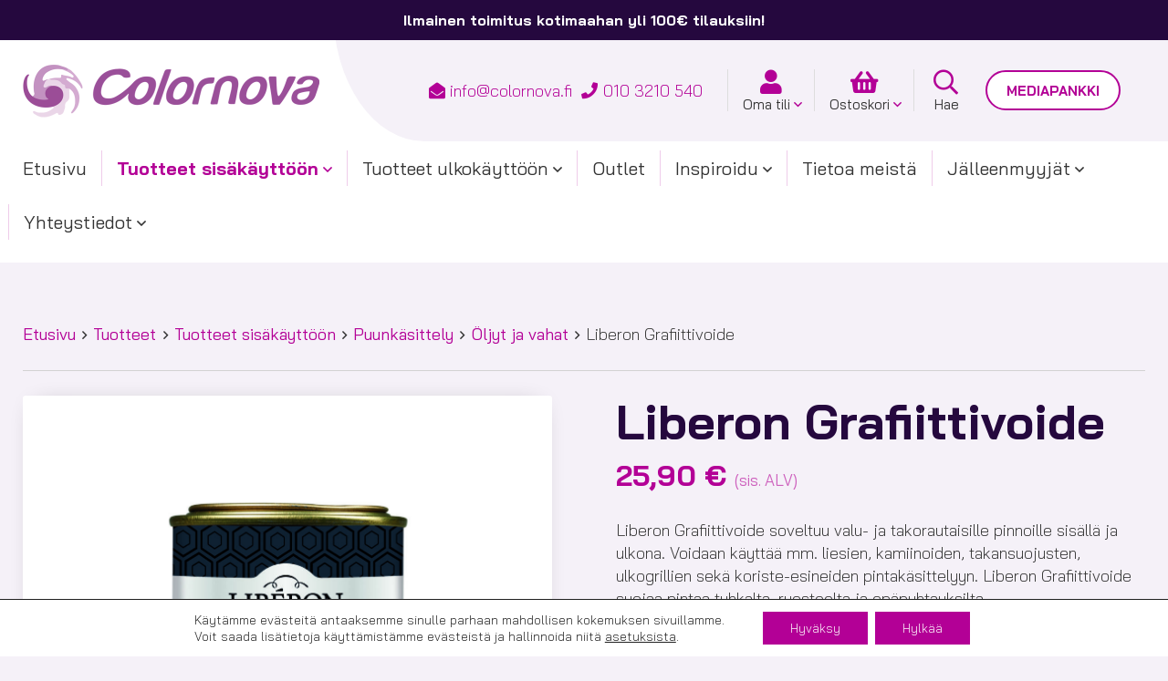

--- FILE ---
content_type: text/html; charset=UTF-8
request_url: https://www.colornova.fi/tuotteet/liberon-grafiittivoide/
body_size: 26878
content:
<!doctype html>
<html lang="fi">
<head>
	<meta charset="UTF-8">
	<meta name="viewport" content="width=device-width, initial-scale=1">
	<link rel="profile" href="https://gmpg.org/xfn/11">

	<meta name='robots' content='index, follow, max-image-preview:large, max-snippet:-1, max-video-preview:-1' />

	<!-- This site is optimized with the Yoast SEO plugin v26.6 - https://yoast.com/wordpress/plugins/seo/ -->
	<title>Liberon Grafiittivoide - Colornova Oy</title>
	<link rel="canonical" href="https://www.colornova.fi/tuotteet/liberon-grafiittivoide/" />
	<meta property="og:locale" content="fi_FI" />
	<meta property="og:type" content="article" />
	<meta property="og:title" content="Liberon Grafiittivoide - Colornova Oy" />
	<meta property="og:description" content="Liberon Grafiittivoide soveltuu valu- ja takorautaisille pinnoille sisällä ja ulkona. Voidaan käyttää mm. liesien, kamiinoiden, takansuojusten, ulkogrillien sekä koriste-esineiden pintakäsittelyyn. Liberon Grafiittivoide suojaa pintaa tuhkalta, ruosteelta ja epäpuhtauksilta." />
	<meta property="og:url" content="https://www.colornova.fi/tuotteet/liberon-grafiittivoide/" />
	<meta property="og:site_name" content="Colornova Oy" />
	<meta property="article:modified_time" content="2025-02-25T09:19:28+00:00" />
	<meta property="og:image" content="https://www.colornova.fi/content/uploads/2022/08/3282391052043_kuva1-scaled-1.jpg" />
	<meta property="og:image:width" content="1672" />
	<meta property="og:image:height" content="2560" />
	<meta property="og:image:type" content="image/jpeg" />
	<meta name="twitter:card" content="summary_large_image" />
	<meta name="twitter:label1" content="Arvioitu lukuaika" />
	<meta name="twitter:data1" content="1 minuutti" />
	<script type="application/ld+json" class="yoast-schema-graph">{"@context":"https://schema.org","@graph":[{"@type":"WebPage","@id":"https://www.colornova.fi/tuotteet/liberon-grafiittivoide/","url":"https://www.colornova.fi/tuotteet/liberon-grafiittivoide/","name":"Liberon Grafiittivoide - Colornova Oy","isPartOf":{"@id":"https://www.colornova.fi/#website"},"primaryImageOfPage":{"@id":"https://www.colornova.fi/tuotteet/liberon-grafiittivoide/#primaryimage"},"image":{"@id":"https://www.colornova.fi/tuotteet/liberon-grafiittivoide/#primaryimage"},"thumbnailUrl":"https://www.colornova.fi/content/uploads/2022/08/3282391052043_kuva1-scaled-1.jpg","datePublished":"2022-08-25T10:30:07+00:00","dateModified":"2025-02-25T09:19:28+00:00","breadcrumb":{"@id":"https://www.colornova.fi/tuotteet/liberon-grafiittivoide/#breadcrumb"},"inLanguage":"fi","potentialAction":[{"@type":"ReadAction","target":["https://www.colornova.fi/tuotteet/liberon-grafiittivoide/"]}]},{"@type":"ImageObject","inLanguage":"fi","@id":"https://www.colornova.fi/tuotteet/liberon-grafiittivoide/#primaryimage","url":"https://www.colornova.fi/content/uploads/2022/08/3282391052043_kuva1-scaled-1.jpg","contentUrl":"https://www.colornova.fi/content/uploads/2022/08/3282391052043_kuva1-scaled-1.jpg","width":1672,"height":2560},{"@type":"BreadcrumbList","@id":"https://www.colornova.fi/tuotteet/liberon-grafiittivoide/#breadcrumb","itemListElement":[{"@type":"ListItem","position":1,"name":"Etusivu","item":"https://www.colornova.fi/"},{"@type":"ListItem","position":2,"name":"Tuotteet","item":"https://www.colornova.fi/tuotteet/"},{"@type":"ListItem","position":3,"name":"Tuotteet sisäkäyttöön","item":"https://www.colornova.fi/tuotekategoria/tuotteet-sisakayttoon/"},{"@type":"ListItem","position":4,"name":"Puunkäsittely","item":"https://www.colornova.fi/tuotekategoria/tuotteet-sisakayttoon/puunkasittely/"},{"@type":"ListItem","position":5,"name":"Öljyt ja vahat","item":"https://www.colornova.fi/tuotekategoria/tuotteet-sisakayttoon/puunkasittely/oljyt-ja-vahat/"},{"@type":"ListItem","position":6,"name":"Liberon Grafiittivoide"}]},{"@type":"WebSite","@id":"https://www.colornova.fi/#website","url":"https://www.colornova.fi/","name":"Colornova Oy","description":"Kodin uusi ilme","potentialAction":[{"@type":"SearchAction","target":{"@type":"EntryPoint","urlTemplate":"https://www.colornova.fi/?s={search_term_string}"},"query-input":{"@type":"PropertyValueSpecification","valueRequired":true,"valueName":"search_term_string"}}],"inLanguage":"fi"}]}</script>
	<!-- / Yoast SEO plugin. -->


<link rel="alternate" type="application/rss+xml" title="Colornova Oy &raquo; syöte" href="https://www.colornova.fi/feed/" />
<link rel="alternate" title="oEmbed (JSON)" type="application/json+oembed" href="https://www.colornova.fi/wp-json/oembed/1.0/embed?url=https%3A%2F%2Fwww.colornova.fi%2Ftuotteet%2Fliberon-grafiittivoide%2F" />
<link rel="alternate" title="oEmbed (XML)" type="text/xml+oembed" href="https://www.colornova.fi/wp-json/oembed/1.0/embed?url=https%3A%2F%2Fwww.colornova.fi%2Ftuotteet%2Fliberon-grafiittivoide%2F&#038;format=xml" />
<style id='wp-img-auto-sizes-contain-inline-css'>
img:is([sizes=auto i],[sizes^="auto," i]){contain-intrinsic-size:3000px 1500px}
/*# sourceURL=wp-img-auto-sizes-contain-inline-css */
</style>

<style id='wp-emoji-styles-inline-css'>

	img.wp-smiley, img.emoji {
		display: inline !important;
		border: none !important;
		box-shadow: none !important;
		height: 1em !important;
		width: 1em !important;
		margin: 0 0.07em !important;
		vertical-align: -0.1em !important;
		background: none !important;
		padding: 0 !important;
	}
/*# sourceURL=wp-emoji-styles-inline-css */
</style>
<style id='classic-theme-styles-inline-css'>
/*! This file is auto-generated */
.wp-block-button__link{color:#fff;background-color:#32373c;border-radius:9999px;box-shadow:none;text-decoration:none;padding:calc(.667em + 2px) calc(1.333em + 2px);font-size:1.125em}.wp-block-file__button{background:#32373c;color:#fff;text-decoration:none}
/*# sourceURL=/wp-includes/css/classic-themes.min.css */
</style>
<link rel='stylesheet' id='photoswipe-css' href='https://www.colornova.fi/content/plugins/woocommerce/assets/css/photoswipe/photoswipe.min.css?ver=10.4.3' media='all' />
<link rel='stylesheet' id='photoswipe-default-skin-css' href='https://www.colornova.fi/content/plugins/woocommerce/assets/css/photoswipe/default-skin/default-skin.min.css?ver=10.4.3' media='all' />
<style id='woocommerce-inline-inline-css'>
.woocommerce form .form-row .required { visibility: visible; }
/*# sourceURL=woocommerce-inline-inline-css */
</style>
<link rel='stylesheet' id='dashicons-css' href='https://www.colornova.fi/wp/wp-includes/css/dashicons.min.css?ver=6.9' media='all' />
<link rel='stylesheet' id='baguettebox-style-css' href='https://www.colornova.fi/content/themes/colornovafi/inc/mk-gallery/baguetteBox.min.css?ver=1.11.1' media='all' />
<link rel='stylesheet' id='mediakumpu-theme-style-css' href='https://www.colornova.fi/content/themes/colornovafi/assets/css/style.css?ver=1700835128' media='all' />
<style id='mediakumpu-theme-style-inline-css'>
@font-face {
				font-family: "star";
				src: url("https://www.colornova.fi/content/plugins/woocommerce/assets/fonts/star.eot");
				src: url("https://www.colornova.fi/content/plugins/woocommerce/assets/fonts/star.eot?#iefix") format("embedded-opentype"),
					url("https://www.colornova.fi/content/plugins/woocommerce/assets/fonts/star.woff") format("woff"),
					url("https://www.colornova.fi/content/plugins/woocommerce/assets/fonts/star.ttf") format("truetype"),
					url("https://www.colornova.fi/content/plugins/woocommerce/assets/fonts/star.svg#star") format("svg");
				font-weight: normal;
				font-style: normal;
			}@font-face {
			font-family:WooCommerce;
			src:url("https://www.colornova.fi/content/plugins/woocommerce/assets/fonts/WooCommerce.eot");
			src:url("https://www.colornova.fi/content/plugins/woocommerce/assets/fonts/WooCommerce.eot?#iefix") format("embedded-opentype"),
				url("https://www.colornova.fi/content/plugins/woocommerce/assets/fonts/WooCommerce.woff") format("woff"),
				url("https://www.colornova.fi/content/plugins/woocommerce/assets/fonts/WooCommerce.ttf") format("truetype"),
				url("https://www.colornova.fi/content/plugins/woocommerce/assets/fonts/WooCommerce.svg#WooCommerce") format("svg");
			font-weight:400;
			font-style:normal
		}
/*# sourceURL=mediakumpu-theme-style-inline-css */
</style>
<link rel='stylesheet' id='tiny-slider-script-css' href='https://www.colornova.fi/content/themes/colornovafi/assets/css/tiny-slider.css' media='all' />
<link rel='stylesheet' id='relevanssi-live-search-css' href='https://www.colornova.fi/content/plugins/relevanssi-live-ajax-search/assets/styles/style.css?ver=2.5' media='all' />
<link rel='stylesheet' id='moove_gdpr_frontend-css' href='https://www.colornova.fi/content/plugins/gdpr-cookie-compliance/dist/styles/gdpr-main-nf.css?ver=5.0.9' media='all' />
<style id='moove_gdpr_frontend-inline-css'>
				#moove_gdpr_cookie_modal .moove-gdpr-modal-content .moove-gdpr-tab-main h3.tab-title, 
				#moove_gdpr_cookie_modal .moove-gdpr-modal-content .moove-gdpr-tab-main span.tab-title,
				#moove_gdpr_cookie_modal .moove-gdpr-modal-content .moove-gdpr-modal-left-content #moove-gdpr-menu li a, 
				#moove_gdpr_cookie_modal .moove-gdpr-modal-content .moove-gdpr-modal-left-content #moove-gdpr-menu li button,
				#moove_gdpr_cookie_modal .moove-gdpr-modal-content .moove-gdpr-modal-left-content .moove-gdpr-branding-cnt a,
				#moove_gdpr_cookie_modal .moove-gdpr-modal-content .moove-gdpr-modal-footer-content .moove-gdpr-button-holder a.mgbutton, 
				#moove_gdpr_cookie_modal .moove-gdpr-modal-content .moove-gdpr-modal-footer-content .moove-gdpr-button-holder button.mgbutton,
				#moove_gdpr_cookie_modal .cookie-switch .cookie-slider:after, 
				#moove_gdpr_cookie_modal .cookie-switch .slider:after, 
				#moove_gdpr_cookie_modal .switch .cookie-slider:after, 
				#moove_gdpr_cookie_modal .switch .slider:after,
				#moove_gdpr_cookie_info_bar .moove-gdpr-info-bar-container .moove-gdpr-info-bar-content p, 
				#moove_gdpr_cookie_info_bar .moove-gdpr-info-bar-container .moove-gdpr-info-bar-content p a,
				#moove_gdpr_cookie_info_bar .moove-gdpr-info-bar-container .moove-gdpr-info-bar-content a.mgbutton, 
				#moove_gdpr_cookie_info_bar .moove-gdpr-info-bar-container .moove-gdpr-info-bar-content button.mgbutton,
				#moove_gdpr_cookie_modal .moove-gdpr-modal-content .moove-gdpr-tab-main .moove-gdpr-tab-main-content h1, 
				#moove_gdpr_cookie_modal .moove-gdpr-modal-content .moove-gdpr-tab-main .moove-gdpr-tab-main-content h2, 
				#moove_gdpr_cookie_modal .moove-gdpr-modal-content .moove-gdpr-tab-main .moove-gdpr-tab-main-content h3, 
				#moove_gdpr_cookie_modal .moove-gdpr-modal-content .moove-gdpr-tab-main .moove-gdpr-tab-main-content h4, 
				#moove_gdpr_cookie_modal .moove-gdpr-modal-content .moove-gdpr-tab-main .moove-gdpr-tab-main-content h5, 
				#moove_gdpr_cookie_modal .moove-gdpr-modal-content .moove-gdpr-tab-main .moove-gdpr-tab-main-content h6,
				#moove_gdpr_cookie_modal .moove-gdpr-modal-content.moove_gdpr_modal_theme_v2 .moove-gdpr-modal-title .tab-title,
				#moove_gdpr_cookie_modal .moove-gdpr-modal-content.moove_gdpr_modal_theme_v2 .moove-gdpr-tab-main h3.tab-title, 
				#moove_gdpr_cookie_modal .moove-gdpr-modal-content.moove_gdpr_modal_theme_v2 .moove-gdpr-tab-main span.tab-title,
				#moove_gdpr_cookie_modal .moove-gdpr-modal-content.moove_gdpr_modal_theme_v2 .moove-gdpr-branding-cnt a {
					font-weight: inherit				}
			#moove_gdpr_cookie_modal,#moove_gdpr_cookie_info_bar,.gdpr_cookie_settings_shortcode_content{font-family:inherit}#moove_gdpr_save_popup_settings_button{background-color:#373737;color:#fff}#moove_gdpr_save_popup_settings_button:hover{background-color:#000}#moove_gdpr_cookie_info_bar .moove-gdpr-info-bar-container .moove-gdpr-info-bar-content a.mgbutton,#moove_gdpr_cookie_info_bar .moove-gdpr-info-bar-container .moove-gdpr-info-bar-content button.mgbutton{background-color:#b30096}#moove_gdpr_cookie_modal .moove-gdpr-modal-content .moove-gdpr-modal-footer-content .moove-gdpr-button-holder a.mgbutton,#moove_gdpr_cookie_modal .moove-gdpr-modal-content .moove-gdpr-modal-footer-content .moove-gdpr-button-holder button.mgbutton,.gdpr_cookie_settings_shortcode_content .gdpr-shr-button.button-green{background-color:#b30096;border-color:#b30096}#moove_gdpr_cookie_modal .moove-gdpr-modal-content .moove-gdpr-modal-footer-content .moove-gdpr-button-holder a.mgbutton:hover,#moove_gdpr_cookie_modal .moove-gdpr-modal-content .moove-gdpr-modal-footer-content .moove-gdpr-button-holder button.mgbutton:hover,.gdpr_cookie_settings_shortcode_content .gdpr-shr-button.button-green:hover{background-color:#fff;color:#b30096}#moove_gdpr_cookie_modal .moove-gdpr-modal-content .moove-gdpr-modal-close i,#moove_gdpr_cookie_modal .moove-gdpr-modal-content .moove-gdpr-modal-close span.gdpr-icon{background-color:#b30096;border:1px solid #b30096}#moove_gdpr_cookie_info_bar span.moove-gdpr-infobar-allow-all.focus-g,#moove_gdpr_cookie_info_bar span.moove-gdpr-infobar-allow-all:focus,#moove_gdpr_cookie_info_bar button.moove-gdpr-infobar-allow-all.focus-g,#moove_gdpr_cookie_info_bar button.moove-gdpr-infobar-allow-all:focus,#moove_gdpr_cookie_info_bar span.moove-gdpr-infobar-reject-btn.focus-g,#moove_gdpr_cookie_info_bar span.moove-gdpr-infobar-reject-btn:focus,#moove_gdpr_cookie_info_bar button.moove-gdpr-infobar-reject-btn.focus-g,#moove_gdpr_cookie_info_bar button.moove-gdpr-infobar-reject-btn:focus,#moove_gdpr_cookie_info_bar span.change-settings-button.focus-g,#moove_gdpr_cookie_info_bar span.change-settings-button:focus,#moove_gdpr_cookie_info_bar button.change-settings-button.focus-g,#moove_gdpr_cookie_info_bar button.change-settings-button:focus{-webkit-box-shadow:0 0 1px 3px #b30096;-moz-box-shadow:0 0 1px 3px #b30096;box-shadow:0 0 1px 3px #b30096}#moove_gdpr_cookie_modal .moove-gdpr-modal-content .moove-gdpr-modal-close i:hover,#moove_gdpr_cookie_modal .moove-gdpr-modal-content .moove-gdpr-modal-close span.gdpr-icon:hover,#moove_gdpr_cookie_info_bar span[data-href]>u.change-settings-button{color:#b30096}#moove_gdpr_cookie_modal .moove-gdpr-modal-content .moove-gdpr-modal-left-content #moove-gdpr-menu li.menu-item-selected a span.gdpr-icon,#moove_gdpr_cookie_modal .moove-gdpr-modal-content .moove-gdpr-modal-left-content #moove-gdpr-menu li.menu-item-selected button span.gdpr-icon{color:inherit}#moove_gdpr_cookie_modal .moove-gdpr-modal-content .moove-gdpr-modal-left-content #moove-gdpr-menu li a span.gdpr-icon,#moove_gdpr_cookie_modal .moove-gdpr-modal-content .moove-gdpr-modal-left-content #moove-gdpr-menu li button span.gdpr-icon{color:inherit}#moove_gdpr_cookie_modal .gdpr-acc-link{line-height:0;font-size:0;color:transparent;position:absolute}#moove_gdpr_cookie_modal .moove-gdpr-modal-content .moove-gdpr-modal-close:hover i,#moove_gdpr_cookie_modal .moove-gdpr-modal-content .moove-gdpr-modal-left-content #moove-gdpr-menu li a,#moove_gdpr_cookie_modal .moove-gdpr-modal-content .moove-gdpr-modal-left-content #moove-gdpr-menu li button,#moove_gdpr_cookie_modal .moove-gdpr-modal-content .moove-gdpr-modal-left-content #moove-gdpr-menu li button i,#moove_gdpr_cookie_modal .moove-gdpr-modal-content .moove-gdpr-modal-left-content #moove-gdpr-menu li a i,#moove_gdpr_cookie_modal .moove-gdpr-modal-content .moove-gdpr-tab-main .moove-gdpr-tab-main-content a:hover,#moove_gdpr_cookie_info_bar.moove-gdpr-dark-scheme .moove-gdpr-info-bar-container .moove-gdpr-info-bar-content a.mgbutton:hover,#moove_gdpr_cookie_info_bar.moove-gdpr-dark-scheme .moove-gdpr-info-bar-container .moove-gdpr-info-bar-content button.mgbutton:hover,#moove_gdpr_cookie_info_bar.moove-gdpr-dark-scheme .moove-gdpr-info-bar-container .moove-gdpr-info-bar-content a:hover,#moove_gdpr_cookie_info_bar.moove-gdpr-dark-scheme .moove-gdpr-info-bar-container .moove-gdpr-info-bar-content button:hover,#moove_gdpr_cookie_info_bar.moove-gdpr-dark-scheme .moove-gdpr-info-bar-container .moove-gdpr-info-bar-content span.change-settings-button:hover,#moove_gdpr_cookie_info_bar.moove-gdpr-dark-scheme .moove-gdpr-info-bar-container .moove-gdpr-info-bar-content button.change-settings-button:hover,#moove_gdpr_cookie_info_bar.moove-gdpr-dark-scheme .moove-gdpr-info-bar-container .moove-gdpr-info-bar-content u.change-settings-button:hover,#moove_gdpr_cookie_info_bar span[data-href]>u.change-settings-button,#moove_gdpr_cookie_info_bar.moove-gdpr-dark-scheme .moove-gdpr-info-bar-container .moove-gdpr-info-bar-content a.mgbutton.focus-g,#moove_gdpr_cookie_info_bar.moove-gdpr-dark-scheme .moove-gdpr-info-bar-container .moove-gdpr-info-bar-content button.mgbutton.focus-g,#moove_gdpr_cookie_info_bar.moove-gdpr-dark-scheme .moove-gdpr-info-bar-container .moove-gdpr-info-bar-content a.focus-g,#moove_gdpr_cookie_info_bar.moove-gdpr-dark-scheme .moove-gdpr-info-bar-container .moove-gdpr-info-bar-content button.focus-g,#moove_gdpr_cookie_info_bar.moove-gdpr-dark-scheme .moove-gdpr-info-bar-container .moove-gdpr-info-bar-content a.mgbutton:focus,#moove_gdpr_cookie_info_bar.moove-gdpr-dark-scheme .moove-gdpr-info-bar-container .moove-gdpr-info-bar-content button.mgbutton:focus,#moove_gdpr_cookie_info_bar.moove-gdpr-dark-scheme .moove-gdpr-info-bar-container .moove-gdpr-info-bar-content a:focus,#moove_gdpr_cookie_info_bar.moove-gdpr-dark-scheme .moove-gdpr-info-bar-container .moove-gdpr-info-bar-content button:focus,#moove_gdpr_cookie_info_bar.moove-gdpr-dark-scheme .moove-gdpr-info-bar-container .moove-gdpr-info-bar-content span.change-settings-button.focus-g,span.change-settings-button:focus,button.change-settings-button.focus-g,button.change-settings-button:focus,#moove_gdpr_cookie_info_bar.moove-gdpr-dark-scheme .moove-gdpr-info-bar-container .moove-gdpr-info-bar-content u.change-settings-button.focus-g,#moove_gdpr_cookie_info_bar.moove-gdpr-dark-scheme .moove-gdpr-info-bar-container .moove-gdpr-info-bar-content u.change-settings-button:focus{color:#b30096}#moove_gdpr_cookie_modal .moove-gdpr-branding.focus-g span,#moove_gdpr_cookie_modal .moove-gdpr-modal-content .moove-gdpr-tab-main a.focus-g,#moove_gdpr_cookie_modal .moove-gdpr-modal-content .moove-gdpr-tab-main .gdpr-cd-details-toggle.focus-g{color:#b30096}#moove_gdpr_cookie_modal.gdpr_lightbox-hide{display:none}#moove_gdpr_cookie_info_bar .moove-gdpr-info-bar-container .moove-gdpr-info-bar-content a.mgbutton,#moove_gdpr_cookie_info_bar .moove-gdpr-info-bar-container .moove-gdpr-info-bar-content button.mgbutton,#moove_gdpr_cookie_modal .moove-gdpr-modal-content .moove-gdpr-modal-footer-content .moove-gdpr-button-holder a.mgbutton,#moove_gdpr_cookie_modal .moove-gdpr-modal-content .moove-gdpr-modal-footer-content .moove-gdpr-button-holder button.mgbutton,.gdpr-shr-button,#moove_gdpr_cookie_info_bar .moove-gdpr-infobar-close-btn{border-radius:0}
/*# sourceURL=moove_gdpr_frontend-inline-css */
</style>
<script src="https://www.colornova.fi/wp/wp-includes/js/jquery/jquery.min.js?ver=3.7.1" id="jquery-core-js"></script>
<script src="https://www.colornova.fi/wp/wp-includes/js/jquery/jquery-migrate.min.js?ver=3.4.1" id="jquery-migrate-js"></script>
<script src="https://www.colornova.fi/content/plugins/woocommerce/assets/js/jquery-blockui/jquery.blockUI.min.js?ver=2.7.0-wc.10.4.3" id="wc-jquery-blockui-js" defer data-wp-strategy="defer"></script>
<script id="wc-add-to-cart-js-extra">
var wc_add_to_cart_params = {"ajax_url":"/wp/wp-admin/admin-ajax.php","wc_ajax_url":"/?wc-ajax=%%endpoint%%","i18n_view_cart":"N\u00e4yt\u00e4 ostoskori","cart_url":"https://www.colornova.fi/ostoskori/","is_cart":"","cart_redirect_after_add":"no"};
//# sourceURL=wc-add-to-cart-js-extra
</script>
<script src="https://www.colornova.fi/content/plugins/woocommerce/assets/js/frontend/add-to-cart.min.js?ver=10.4.3" id="wc-add-to-cart-js" defer data-wp-strategy="defer"></script>
<script src="https://www.colornova.fi/content/plugins/woocommerce/assets/js/flexslider/jquery.flexslider.min.js?ver=2.7.2-wc.10.4.3" id="wc-flexslider-js" defer data-wp-strategy="defer"></script>
<script src="https://www.colornova.fi/content/plugins/woocommerce/assets/js/photoswipe/photoswipe.min.js?ver=4.1.1-wc.10.4.3" id="wc-photoswipe-js" defer data-wp-strategy="defer"></script>
<script src="https://www.colornova.fi/content/plugins/woocommerce/assets/js/photoswipe/photoswipe-ui-default.min.js?ver=4.1.1-wc.10.4.3" id="wc-photoswipe-ui-default-js" defer data-wp-strategy="defer"></script>
<script id="wc-single-product-js-extra">
var wc_single_product_params = {"i18n_required_rating_text":"Valitse arvostelu, ole hyv\u00e4.","i18n_rating_options":["1/5 t\u00e4hte\u00e4","2/5 t\u00e4hte\u00e4","3/5 t\u00e4hte\u00e4","4/5 t\u00e4hte\u00e4","5/5 t\u00e4hte\u00e4"],"i18n_product_gallery_trigger_text":"View full-screen image gallery","review_rating_required":"yes","flexslider":{"rtl":false,"animation":"slide","smoothHeight":true,"directionNav":false,"controlNav":"thumbnails","slideshow":false,"animationSpeed":500,"animationLoop":false,"allowOneSlide":false},"zoom_enabled":"","zoom_options":[],"photoswipe_enabled":"1","photoswipe_options":{"shareEl":false,"closeOnScroll":false,"history":false,"hideAnimationDuration":0,"showAnimationDuration":0},"flexslider_enabled":"1"};
//# sourceURL=wc-single-product-js-extra
</script>
<script src="https://www.colornova.fi/content/plugins/woocommerce/assets/js/frontend/single-product.min.js?ver=10.4.3" id="wc-single-product-js" defer data-wp-strategy="defer"></script>
<script src="https://www.colornova.fi/content/plugins/woocommerce/assets/js/js-cookie/js.cookie.min.js?ver=2.1.4-wc.10.4.3" id="wc-js-cookie-js" defer data-wp-strategy="defer"></script>
<script id="woocommerce-js-extra">
var woocommerce_params = {"ajax_url":"/wp/wp-admin/admin-ajax.php","wc_ajax_url":"/?wc-ajax=%%endpoint%%","i18n_password_show":"N\u00e4yt\u00e4 salasana","i18n_password_hide":"Piilota salasana"};
//# sourceURL=woocommerce-js-extra
</script>
<script src="https://www.colornova.fi/content/plugins/woocommerce/assets/js/frontend/woocommerce.min.js?ver=10.4.3" id="woocommerce-js" defer data-wp-strategy="defer"></script>
<link rel="EditURI" type="application/rsd+xml" title="RSD" href="https://www.colornova.fi/wp/xmlrpc.php?rsd" />
<meta name="generator" content="WordPress 6.9" />
<meta name="generator" content="WooCommerce 10.4.3" />
<link rel='shortlink' href='https://www.colornova.fi/?p=11934' />
            <style type="text/css">
                .paytrail-provider-group {
                    background-color: #ebebeb !important;
                    color: #515151 !important;
                }
                .paytrail-provider-group.selected {
                    background-color: #33798d !important;
                    color: #ffffff !important;
                }
                .paytrail-provider-group.selected div {
                    color: #ffffff !important;
                }
                .paytrail-provider-group:hover {
                    background-color: #d0d0d0 !important;
                    color: #515151 !important;
                }
                .paytrail-provider-group.selected:hover {
                    background-color: #33798d !important;
                    color: #ffffff !important;
                }
                .woocommerce-checkout #payment .paytrail-woocommerce-payment-fields--list-item--input:checked+.paytrail-woocommerce-payment-fields--list-item--wrapper, .woocommerce-checkout #payment .paytrail-woocommerce-payment-fields--list-item:hover .paytrail-woocommerce-payment-fields--list-item--wrapper {
                    border: 2px solid #33798d !important;
                }
                .woocommerce-checkout #payment ul.payment_methods li.paytrail-woocommerce-payment-fields--list-item .paytrail-woocommerce-payment-fields--list-item--wrapper:hover {
                    border: 2px solid #5399ad !important;
                }
            </style>
        	<noscript><style>.woocommerce-product-gallery{ opacity: 1 !important; }</style></noscript>
	<link rel="icon" href="https://www.colornova.fi/content/uploads/2022/08/cropped-colornova_favicon-32x32.png" sizes="32x32" />
<link rel="icon" href="https://www.colornova.fi/content/uploads/2022/08/cropped-colornova_favicon-192x192.png" sizes="192x192" />
<link rel="apple-touch-icon" href="https://www.colornova.fi/content/uploads/2022/08/cropped-colornova_favicon-180x180.png" />
<meta name="msapplication-TileImage" content="https://www.colornova.fi/content/uploads/2022/08/cropped-colornova_favicon-270x270.png" />
<link rel='stylesheet' id='wc-blocks-style-css' href='https://www.colornova.fi/content/plugins/woocommerce/assets/client/blocks/wc-blocks.css?ver=wc-10.4.3' media='all' />
<style id='global-styles-inline-css'>
:root{--wp--preset--aspect-ratio--square: 1;--wp--preset--aspect-ratio--4-3: 4/3;--wp--preset--aspect-ratio--3-4: 3/4;--wp--preset--aspect-ratio--3-2: 3/2;--wp--preset--aspect-ratio--2-3: 2/3;--wp--preset--aspect-ratio--16-9: 16/9;--wp--preset--aspect-ratio--9-16: 9/16;--wp--preset--color--black: #000000;--wp--preset--color--cyan-bluish-gray: #abb8c3;--wp--preset--color--white: #ffffff;--wp--preset--color--pale-pink: #f78da7;--wp--preset--color--vivid-red: #cf2e2e;--wp--preset--color--luminous-vivid-orange: #ff6900;--wp--preset--color--luminous-vivid-amber: #fcb900;--wp--preset--color--light-green-cyan: #7bdcb5;--wp--preset--color--vivid-green-cyan: #00d084;--wp--preset--color--pale-cyan-blue: #8ed1fc;--wp--preset--color--vivid-cyan-blue: #0693e3;--wp--preset--color--vivid-purple: #9b51e0;--wp--preset--gradient--vivid-cyan-blue-to-vivid-purple: linear-gradient(135deg,rgb(6,147,227) 0%,rgb(155,81,224) 100%);--wp--preset--gradient--light-green-cyan-to-vivid-green-cyan: linear-gradient(135deg,rgb(122,220,180) 0%,rgb(0,208,130) 100%);--wp--preset--gradient--luminous-vivid-amber-to-luminous-vivid-orange: linear-gradient(135deg,rgb(252,185,0) 0%,rgb(255,105,0) 100%);--wp--preset--gradient--luminous-vivid-orange-to-vivid-red: linear-gradient(135deg,rgb(255,105,0) 0%,rgb(207,46,46) 100%);--wp--preset--gradient--very-light-gray-to-cyan-bluish-gray: linear-gradient(135deg,rgb(238,238,238) 0%,rgb(169,184,195) 100%);--wp--preset--gradient--cool-to-warm-spectrum: linear-gradient(135deg,rgb(74,234,220) 0%,rgb(151,120,209) 20%,rgb(207,42,186) 40%,rgb(238,44,130) 60%,rgb(251,105,98) 80%,rgb(254,248,76) 100%);--wp--preset--gradient--blush-light-purple: linear-gradient(135deg,rgb(255,206,236) 0%,rgb(152,150,240) 100%);--wp--preset--gradient--blush-bordeaux: linear-gradient(135deg,rgb(254,205,165) 0%,rgb(254,45,45) 50%,rgb(107,0,62) 100%);--wp--preset--gradient--luminous-dusk: linear-gradient(135deg,rgb(255,203,112) 0%,rgb(199,81,192) 50%,rgb(65,88,208) 100%);--wp--preset--gradient--pale-ocean: linear-gradient(135deg,rgb(255,245,203) 0%,rgb(182,227,212) 50%,rgb(51,167,181) 100%);--wp--preset--gradient--electric-grass: linear-gradient(135deg,rgb(202,248,128) 0%,rgb(113,206,126) 100%);--wp--preset--gradient--midnight: linear-gradient(135deg,rgb(2,3,129) 0%,rgb(40,116,252) 100%);--wp--preset--font-size--small: 13px;--wp--preset--font-size--medium: 20px;--wp--preset--font-size--large: 36px;--wp--preset--font-size--x-large: 42px;--wp--preset--spacing--20: 0.44rem;--wp--preset--spacing--30: 0.67rem;--wp--preset--spacing--40: 1rem;--wp--preset--spacing--50: 1.5rem;--wp--preset--spacing--60: 2.25rem;--wp--preset--spacing--70: 3.38rem;--wp--preset--spacing--80: 5.06rem;--wp--preset--shadow--natural: 6px 6px 9px rgba(0, 0, 0, 0.2);--wp--preset--shadow--deep: 12px 12px 50px rgba(0, 0, 0, 0.4);--wp--preset--shadow--sharp: 6px 6px 0px rgba(0, 0, 0, 0.2);--wp--preset--shadow--outlined: 6px 6px 0px -3px rgb(255, 255, 255), 6px 6px rgb(0, 0, 0);--wp--preset--shadow--crisp: 6px 6px 0px rgb(0, 0, 0);}:where(.is-layout-flex){gap: 0.5em;}:where(.is-layout-grid){gap: 0.5em;}body .is-layout-flex{display: flex;}.is-layout-flex{flex-wrap: wrap;align-items: center;}.is-layout-flex > :is(*, div){margin: 0;}body .is-layout-grid{display: grid;}.is-layout-grid > :is(*, div){margin: 0;}:where(.wp-block-columns.is-layout-flex){gap: 2em;}:where(.wp-block-columns.is-layout-grid){gap: 2em;}:where(.wp-block-post-template.is-layout-flex){gap: 1.25em;}:where(.wp-block-post-template.is-layout-grid){gap: 1.25em;}.has-black-color{color: var(--wp--preset--color--black) !important;}.has-cyan-bluish-gray-color{color: var(--wp--preset--color--cyan-bluish-gray) !important;}.has-white-color{color: var(--wp--preset--color--white) !important;}.has-pale-pink-color{color: var(--wp--preset--color--pale-pink) !important;}.has-vivid-red-color{color: var(--wp--preset--color--vivid-red) !important;}.has-luminous-vivid-orange-color{color: var(--wp--preset--color--luminous-vivid-orange) !important;}.has-luminous-vivid-amber-color{color: var(--wp--preset--color--luminous-vivid-amber) !important;}.has-light-green-cyan-color{color: var(--wp--preset--color--light-green-cyan) !important;}.has-vivid-green-cyan-color{color: var(--wp--preset--color--vivid-green-cyan) !important;}.has-pale-cyan-blue-color{color: var(--wp--preset--color--pale-cyan-blue) !important;}.has-vivid-cyan-blue-color{color: var(--wp--preset--color--vivid-cyan-blue) !important;}.has-vivid-purple-color{color: var(--wp--preset--color--vivid-purple) !important;}.has-black-background-color{background-color: var(--wp--preset--color--black) !important;}.has-cyan-bluish-gray-background-color{background-color: var(--wp--preset--color--cyan-bluish-gray) !important;}.has-white-background-color{background-color: var(--wp--preset--color--white) !important;}.has-pale-pink-background-color{background-color: var(--wp--preset--color--pale-pink) !important;}.has-vivid-red-background-color{background-color: var(--wp--preset--color--vivid-red) !important;}.has-luminous-vivid-orange-background-color{background-color: var(--wp--preset--color--luminous-vivid-orange) !important;}.has-luminous-vivid-amber-background-color{background-color: var(--wp--preset--color--luminous-vivid-amber) !important;}.has-light-green-cyan-background-color{background-color: var(--wp--preset--color--light-green-cyan) !important;}.has-vivid-green-cyan-background-color{background-color: var(--wp--preset--color--vivid-green-cyan) !important;}.has-pale-cyan-blue-background-color{background-color: var(--wp--preset--color--pale-cyan-blue) !important;}.has-vivid-cyan-blue-background-color{background-color: var(--wp--preset--color--vivid-cyan-blue) !important;}.has-vivid-purple-background-color{background-color: var(--wp--preset--color--vivid-purple) !important;}.has-black-border-color{border-color: var(--wp--preset--color--black) !important;}.has-cyan-bluish-gray-border-color{border-color: var(--wp--preset--color--cyan-bluish-gray) !important;}.has-white-border-color{border-color: var(--wp--preset--color--white) !important;}.has-pale-pink-border-color{border-color: var(--wp--preset--color--pale-pink) !important;}.has-vivid-red-border-color{border-color: var(--wp--preset--color--vivid-red) !important;}.has-luminous-vivid-orange-border-color{border-color: var(--wp--preset--color--luminous-vivid-orange) !important;}.has-luminous-vivid-amber-border-color{border-color: var(--wp--preset--color--luminous-vivid-amber) !important;}.has-light-green-cyan-border-color{border-color: var(--wp--preset--color--light-green-cyan) !important;}.has-vivid-green-cyan-border-color{border-color: var(--wp--preset--color--vivid-green-cyan) !important;}.has-pale-cyan-blue-border-color{border-color: var(--wp--preset--color--pale-cyan-blue) !important;}.has-vivid-cyan-blue-border-color{border-color: var(--wp--preset--color--vivid-cyan-blue) !important;}.has-vivid-purple-border-color{border-color: var(--wp--preset--color--vivid-purple) !important;}.has-vivid-cyan-blue-to-vivid-purple-gradient-background{background: var(--wp--preset--gradient--vivid-cyan-blue-to-vivid-purple) !important;}.has-light-green-cyan-to-vivid-green-cyan-gradient-background{background: var(--wp--preset--gradient--light-green-cyan-to-vivid-green-cyan) !important;}.has-luminous-vivid-amber-to-luminous-vivid-orange-gradient-background{background: var(--wp--preset--gradient--luminous-vivid-amber-to-luminous-vivid-orange) !important;}.has-luminous-vivid-orange-to-vivid-red-gradient-background{background: var(--wp--preset--gradient--luminous-vivid-orange-to-vivid-red) !important;}.has-very-light-gray-to-cyan-bluish-gray-gradient-background{background: var(--wp--preset--gradient--very-light-gray-to-cyan-bluish-gray) !important;}.has-cool-to-warm-spectrum-gradient-background{background: var(--wp--preset--gradient--cool-to-warm-spectrum) !important;}.has-blush-light-purple-gradient-background{background: var(--wp--preset--gradient--blush-light-purple) !important;}.has-blush-bordeaux-gradient-background{background: var(--wp--preset--gradient--blush-bordeaux) !important;}.has-luminous-dusk-gradient-background{background: var(--wp--preset--gradient--luminous-dusk) !important;}.has-pale-ocean-gradient-background{background: var(--wp--preset--gradient--pale-ocean) !important;}.has-electric-grass-gradient-background{background: var(--wp--preset--gradient--electric-grass) !important;}.has-midnight-gradient-background{background: var(--wp--preset--gradient--midnight) !important;}.has-small-font-size{font-size: var(--wp--preset--font-size--small) !important;}.has-medium-font-size{font-size: var(--wp--preset--font-size--medium) !important;}.has-large-font-size{font-size: var(--wp--preset--font-size--large) !important;}.has-x-large-font-size{font-size: var(--wp--preset--font-size--x-large) !important;}
/*# sourceURL=global-styles-inline-css */
</style>
</head>
<body class="wp-singular product-template-default single single-product postid-11934 wp-theme-colornovafi theme-colornovafi woocommerce woocommerce-page woocommerce-no-js woocommerce-active">
<div id="page" class="site">
    <div id="top"></div>
    <a class="skip-link" href="#primary">Siirry sisältöön</a>
    <header id="masthead" class="site-header">
                    <div class="header-top component--block background--secondary-color text-theme-dark">
                <div class="wrapper">
                    <div class="header-widgets flex flex-center">
                        <div class="flex flex-middle">
                            <div class="widget header-top-text widget_black_studio_tinymce"><span style="display:none;">Yläpalkki</span><div class="textwidget"><p><strong>Ilmainen toimitus kotimaahan yli 100€ tilauksiin!</strong></p>
</div></div>                        </div>
                    </div>
                </div>
            </div>
                <div class="header-middle component--block background--white-color text-theme-light">
            <div class="wrapper overflowing">
                <div class="flex flex-nowrap">
                    <div class="header-middle-left">
                        <div class="component--header-logo flex flex-middle flex-nowrap">
                                                            <a href="https://www.colornova.fi" class="site-logo"><img src="https://www.colornova.fi/content/themes/colornovafi/assets/img/logo@2x.png" alt="Colornova Oy logo" width="325" height="75"></a>
                                                    </div>
                    </div>
                    <div class="header-middle-right flex flex-middle xs-right has-widget">
                        <div class="header-items-container flex flex-middle flex-nowrap">

                                                            <div class="header-item-container header-text-widget">
                                    <div class="header-widgets flex">
                                        <div class="widget header-text widget_black_studio_tinymce"><span style="display:none;">Yläpalkin linkit</span><div class="textwidget"><p><a class="fas fa-envelope-open" href="mailto:info@colornova.fi">info@colornova.fi</a> <a class="fas fa-phone" href="tel:0103210540">010 3210 540</a></p>
</div></div>                                    </div>
                                </div>
                            
                                                        <div class="header-item-container icon-button my-account-button-container">
                                		<button id="my-account-button" data-toggle-body-class="my-account-open" data-trigger-group="headerbuttons" type="button">
			<i class="fas fa-user"></i>
			<div class="button-text-container">
				<span class="button-text">
					Oma tili				</span>
				<i class="far fa-angle-down"></i>
			</div>
		</button>
		<div class="account-dropdown text-theme-light">
			<svg class="arrow" height="13" width="26"><polygon points="0,13 13,0 26,13"></polygon></svg>
			    <div class="menu-title">Kirjaudu sisään</div>
    <!-- <p class="text">Kirjaudu sisään käyttäjänimellä tai sähköpostilla</p> -->
    <form name="header-login-form" id="header-login-form" action="https://www.colornova.fi/wp/wp-login.php" method="post">
        <p class="login-username">
            <label class="screen-reader-text" for="user-login">Käyttäjätunnus tai sähköpostiosoite</label>
            <i class="far fa-envelope"></i>
            <input type="text" name="log" id="user-login" class="input" placeholder="Käyttäjätunnus tai sähköpostiosoite">
        </p>
        <p class="login-password">
            <label class="screen-reader-text" for="user-pass">Salasana</label>
            <i class="far fa-lock"></i>
            <input type="password" name="pwd" id="user-pass" class="input" placeholder="Salasana">
        </p>
        <p class="login-submit">
            <button type="submit" name="wp-submit" id="wp-submit" class="button">
                Kirjaudu sisään <i class="far fa-sign-in icon-color--white"></i>
            </button>
            <input type="hidden" name="redirect_to" value="https://www.colornova.fi/tuotteet/liberon-grafiittivoide/">
        </p>
    </form>
    <ul class="arrow-bullets">
        <li><a href="https://www.colornova.fi/oma-tili/">Rekisteröi uusi tili</a></li>
        <li><a href="https://www.colornova.fi/oma-tili/lost-password/">Unohditko salasanasi?</a></li>
    </ul>
			<button type="button" class="menu-close-button" data-toggle-body-class="my-account-open" id="my-account-close">
				<span class="screen-reader-text"> </span>
			</button>
		</div>
		                            </div>

                            <div class="header-item-container icon-button cart-button-container">
                                			<button id="cart-dropdown-button" data-toggle-body-class="cart-dropdown-open" data-trigger-group="headerbuttons" type="button">
				<i class="fas fa-shopping-basket cart-amount-container"></i>
				<div class="button-text-container total">
					<span class="button-text">Ostoskori</span>
					<i class="far fa-angle-down"></i>
				</div>
			</button>
				<div class="cart-dropdown text-theme-light">
			<svg class="arrow" height="13" width="26"><polygon points="0,13 13,0 26,13"></polygon></svg>
			<div class="menu-title">
				Ostoskori			</div>
			<div class="widget woocommerce widget_shopping_cart"><div class="widget_shopping_cart_content"></div></div>			<button class="menu-close-button" type="button" data-toggle-body-class="cart-dropdown-open">
				<span class="screen-reader-text"></span>
			</button>
		</div>
		                            </div>

                            <!-- <div class="header-item-container checkout-button-container"><a href="https://www.colornova.fi/kassa/" class="button background-color--primary-color">Kassalle</a></div> -->
                            
                            <div class="header-item-container icon-button search-form-container">
                                <button id="open-search-button" class="toggle-search-button" data-toggle-body-class="search-modal-open" type="button">
                                    <i class="far fa-search"></i>
                                    <div class="button-text-container">
                                        <span class="button-text">
                                            Hae                                        </span>
                                    </div>
                                </button>
                                <div class="container">
                                    <!-- <div class="search-title">Hae</div> -->
                                    <button id="close-search-button" class="toggle-search-button menu-close-button" data-toggle-body-class="search-modal-open" type="button">
                                        <span class="screen-reader-text"></span>
                                    </button>
                                    <form role="search" method="get" class="search-form" action="https://www.colornova.fi/">
    <label>
        <span class="screen-reader-text">Haku:</span>
        <input type="search" class="search-field" placeholder="Hae sivustolta" value="" name="s" data-rlvlive="true" data-rlvparentel="#rlvlive_1" data-rlvconfig="default" />
    </label>
    <button type="submit" class="search-submit far fa-search">
        <span class="screen-reader-text">Hae</span>
    </button>
<span class="relevanssi-live-search-instructions">Kun tuloksia tulee, voit selata niitä nuolinäppäimillä ylös ja alas ja siirtyä halutulle sivulle enterin painalluksella. Kosketusnäytöllisten laitteiden käyttäjät voivat selata tuloksia koskettamalla ja pyyhkäisemällä.</span><div id="rlvlive_1"></div></form>                                </div>
                            </div>

                            <div class="header-item-container mobilenav-button-container">
                                <button id="mobilenav-open" type="button" title="Avaa valikko" class="button background-color--primary-color open-mobile-menu-button">
                                    <svg height="20" width="20" viewBox="1 1 28 30" xmlns="http://www.w3.org/2000/svg">
                                        <path fill="#000000" d="M4 10h24a2 2 0 000-4H4a2 2 0 000 4zm24 4H4a2 2 0 000 4h24a2 2 0 000-4zm0 8H4a2 2 0 000 4h24a2 2 0 000-4z"/>
                                    </svg>
                                    <span class="menu-text"><span class="open-text">Avaa </span><span class="main-text">valikko</span></span>
                                </button>
                            </div>

                                                            <div class="header-item-container mediabank-button-widget-container">
                                    <div class="widget mediabank-button widget_black_studio_tinymce"><span class="hide">Mediapankki</span><div class="textwidget"><p><a class="button style-preset-2 text-color--primary-color small" href="https://www.colornova.fi/mediapankki/">Mediapankki</a></p>
</div></div>                                </div>
                            
                        </div>
                    </div>
                </div>
            </div>
        </div>
        <div class="header-bottom component--block background--white-color text-theme-light">
            <div class="wrapper overflowing">
                <div class="flex">
                    <div class="main-menu-container">
                        <nav id="header-navigation" class="menu-paavalikko-container" aria-label="Päänavigaatio"><ul id="menu-paavalikko" class="menu"><li id="menu-item-17" class="menu-item menu-item-type-post_type menu-item-object-page menu-item-home menu-item-17 view-context-all"><a href="https://www.colornova.fi/">Etusivu</a></li>
<li id="menu-item-12679" class="menu-item menu-item-type-taxonomy menu-item-object-product_cat current-product-ancestor menu-item-has-children menu-item-12679 view-context-all"><a href="https://www.colornova.fi/tuotekategoria/tuotteet-sisakayttoon/">Tuotteet sisäkäyttöön</a>
<ul class="sub-menu">
	<li id="menu-item-15031" class="menu-item menu-item-type-taxonomy menu-item-object-product_cat menu-item-has-children menu-item-15031 view-context-all"><a href="https://www.colornova.fi/tuotekategoria/tuotteet-sisakayttoon/maalit/">Maalit</a>
	<ul class="sub-menu">
		<li id="menu-item-15032" class="menu-item menu-item-type-taxonomy menu-item-object-product_cat menu-item-15032 view-context-all"><a href="https://www.colornova.fi/tuotekategoria/tuotteet-sisakayttoon/maalit/efektimaalit/">Efektimaalit</a></li>
		<li id="menu-item-15034" class="menu-item menu-item-type-taxonomy menu-item-object-product_cat menu-item-15034 view-context-all"><a href="https://www.colornova.fi/tuotekategoria/tuotteet-sisakayttoon/maalit/kalkkimaalit/">Kalkkimaalit</a></li>
		<li id="menu-item-15033" class="menu-item menu-item-type-taxonomy menu-item-object-product_cat menu-item-15033 view-context-all"><a href="https://www.colornova.fi/tuotekategoria/tuotteet-sisakayttoon/maalit/kaakelimaalit/">Kaakelimaalit</a></li>
		<li id="menu-item-15035" class="menu-item menu-item-type-taxonomy menu-item-object-product_cat menu-item-15035 view-context-all"><a href="https://www.colornova.fi/tuotekategoria/tuotteet-sisakayttoon/maalit/kalustemaalit/">Kalustemaalit</a></li>
		<li id="menu-item-15036" class="menu-item menu-item-type-taxonomy menu-item-object-product_cat menu-item-15036 view-context-all"><a href="https://www.colornova.fi/tuotekategoria/tuotteet-sisakayttoon/maalit/korjaavat-tuotteet/">Korjaavat tuotteet</a></li>
		<li id="menu-item-15038" class="menu-item menu-item-type-taxonomy menu-item-object-product_cat menu-item-15038 view-context-all"><a href="https://www.colornova.fi/tuotekategoria/tuotteet-sisakayttoon/maalit/pohjamaalit-maalit/">Pohjamaalit</a></li>
		<li id="menu-item-15037" class="menu-item menu-item-type-taxonomy menu-item-object-product_cat menu-item-15037 view-context-all"><a href="https://www.colornova.fi/tuotekategoria/tuotteet-sisakayttoon/maalit/lattiamaalit-ja-pinnoitteet/">Lattiamaalit ja -pinnoitteet</a></li>
		<li id="menu-item-15039" class="menu-item menu-item-type-taxonomy menu-item-object-product_cat menu-item-15039 view-context-all"><a href="https://www.colornova.fi/tuotekategoria/tuotteet-sisakayttoon/maalit/seina-ja-kattomaalit/">Seinä- ja Kattomaalit</a></li>
	</ul>
</li>
	<li id="menu-item-12691" class="menu-item menu-item-type-taxonomy menu-item-object-product_cat current-product-ancestor menu-item-has-children menu-item-12691 view-context-all"><a href="https://www.colornova.fi/tuotekategoria/tuotteet-sisakayttoon/puunkasittely/">Puunkäsittely</a>
	<ul class="sub-menu">
		<li id="menu-item-12692" class="menu-item menu-item-type-taxonomy menu-item-object-product_cat current-product-ancestor current-menu-parent current-product-parent menu-item-12692 view-context-all"><a href="https://www.colornova.fi/tuotekategoria/tuotteet-sisakayttoon/puunkasittely/oljyt-ja-vahat/">Öljyt ja vahat</a></li>
		<li id="menu-item-12693" class="menu-item menu-item-type-taxonomy menu-item-object-product_cat menu-item-12693 view-context-all"><a href="https://www.colornova.fi/tuotekategoria/tuotteet-sisakayttoon/puunkasittely/petsit-ja-lakat/">Petsit ja lakat</a></li>
		<li id="menu-item-12694" class="menu-item menu-item-type-taxonomy menu-item-object-product_cat menu-item-12694 view-context-all"><a href="https://www.colornova.fi/tuotekategoria/tuotteet-sisakayttoon/puunkasittely/puukitit/">Puukitit</a></li>
		<li id="menu-item-12695" class="menu-item menu-item-type-taxonomy menu-item-object-product_cat menu-item-12695 view-context-all"><a href="https://www.colornova.fi/tuotekategoria/tuotteet-sisakayttoon/puunkasittely/saunatuotteet/">Saunatuotteet</a></li>
	</ul>
</li>
	<li id="menu-item-12696" class="menu-item menu-item-type-taxonomy menu-item-object-product_cat menu-item-has-children menu-item-12696 view-context-all"><a href="https://www.colornova.fi/tuotekategoria/tuotteet-sisakayttoon/spraymaalit/">Spraymaalit</a>
	<ul class="sub-menu">
		<li id="menu-item-12698" class="menu-item menu-item-type-taxonomy menu-item-object-product_cat menu-item-12698 view-context-all"><a href="https://www.colornova.fi/tuotekategoria/tuotteet-sisakayttoon/spraymaalit/pintamaalit/">Pintamaalit</a></li>
		<li id="menu-item-12697" class="menu-item menu-item-type-taxonomy menu-item-object-product_cat menu-item-12697 view-context-all"><a href="https://www.colornova.fi/tuotekategoria/tuotteet-sisakayttoon/spraymaalit/erikois-ja-efektimaalit/">Erikois- ja efektimaalit</a></li>
		<li id="menu-item-12699" class="menu-item menu-item-type-taxonomy menu-item-object-product_cat menu-item-12699 view-context-all"><a href="https://www.colornova.fi/tuotekategoria/tuotteet-sisakayttoon/spraymaalit/pohjamaalit/">Pohjamaalit</a></li>
		<li id="menu-item-15502" class="menu-item menu-item-type-taxonomy menu-item-object-product_cat menu-item-15502 view-context-all"><a href="https://www.colornova.fi/tuotekategoria/tuotteet-sisakayttoon/spraymaalit/tekniset-sprayt-spraymaalit/">Tekniset sprayt</a></li>
		<li id="menu-item-15504" class="menu-item menu-item-type-taxonomy menu-item-object-product_cat menu-item-15504 view-context-all"><a href="https://www.colornova.fi/tuotekategoria/tuotteet-sisakayttoon/spraymaalit/merkintamaalit-spraymaalit/">Merkintämaalit</a></li>
	</ul>
</li>
	<li id="menu-item-15518" class="menu-item menu-item-type-taxonomy menu-item-object-product_cat menu-item-has-children menu-item-15518 view-context-all"><a href="https://www.colornova.fi/tuotekategoria/tuotteet-sisakayttoon/metalli-ja-ruosteenesto/">Metalli- ja ruosteenesto</a>
	<ul class="sub-menu">
		<li id="menu-item-15519" class="menu-item menu-item-type-taxonomy menu-item-object-product_cat menu-item-15519 view-context-all"><a href="https://www.colornova.fi/tuotekategoria/tuotteet-sisakayttoon/metalli-ja-ruosteenesto/metallimaalit-metalli-ja-ruosteenesto/">Metallimaalit</a></li>
		<li id="menu-item-15522" class="menu-item menu-item-type-taxonomy menu-item-object-product_cat menu-item-15522 view-context-all"><a href="https://www.colornova.fi/tuotekategoria/tuotteet-sisakayttoon/metalli-ja-ruosteenesto/sinkkimaalit-sisakayttoon/">Sinkkimaalit</a></li>
		<li id="menu-item-15514" class="menu-item menu-item-type-taxonomy menu-item-object-product_cat menu-item-15514 view-context-all"><a href="https://www.colornova.fi/tuotekategoria/tuotteet-sisakayttoon/metalli-ja-ruosteenesto/kuumankestomaalit/">Kuumankestomaalit</a></li>
		<li id="menu-item-15516" class="menu-item menu-item-type-taxonomy menu-item-object-product_cat menu-item-15516 view-context-all"><a href="https://www.colornova.fi/tuotekategoria/tuotteet-sisakayttoon/metalli-ja-ruosteenesto/ruosteenestomaalit-sisakayttoon/">Ruosteenestomaalit</a></li>
	</ul>
</li>
	<li id="menu-item-12688" class="menu-item menu-item-type-taxonomy menu-item-object-product_cat menu-item-has-children menu-item-12688 view-context-all"><a href="https://www.colornova.fi/tuotekategoria/tuotteet-sisakayttoon/puhdistus-ja-maalinpoisto/">Puhdistus ja maalinpoisto</a>
	<ul class="sub-menu">
		<li id="menu-item-12689" class="menu-item menu-item-type-taxonomy menu-item-object-product_cat menu-item-12689 view-context-all"><a href="https://www.colornova.fi/tuotekategoria/tuotteet-sisakayttoon/puhdistus-ja-maalinpoisto/maalin-ja-lakanpoistoaineet/">Maalin- ja lakanpoistoaineet</a></li>
		<li id="menu-item-12690" class="menu-item menu-item-type-taxonomy menu-item-object-product_cat menu-item-12690 view-context-all"><a href="https://www.colornova.fi/tuotekategoria/tuotteet-sisakayttoon/puhdistus-ja-maalinpoisto/puhdistus-ja-kiillotusaineet/">Puhdistus- ja kiillotusaineet</a></li>
	</ul>
</li>
	<li id="menu-item-12700" class="menu-item menu-item-type-taxonomy menu-item-object-product_cat menu-item-has-children menu-item-12700 view-context-all"><a href="https://www.colornova.fi/tuotekategoria/tuotteet-sisakayttoon/tyovalineet/">Työvälineet</a>
	<ul class="sub-menu">
		<li id="menu-item-15040" class="menu-item menu-item-type-taxonomy menu-item-object-product_cat menu-item-15040 view-context-all"><a href="https://www.colornova.fi/tuotekategoria/tuotteet-sisakayttoon/tyovalineet/harjat/">Harjat</a></li>
		<li id="menu-item-15042" class="menu-item menu-item-type-taxonomy menu-item-object-product_cat menu-item-15042 view-context-all"><a href="https://www.colornova.fi/tuotekategoria/tuotteet-sisakayttoon/tyovalineet/siveltimet-ja-telat/">Siveltimet ja telat</a></li>
		<li id="menu-item-12701" class="menu-item menu-item-type-taxonomy menu-item-object-product_cat menu-item-12701 view-context-all"><a href="https://www.colornova.fi/tuotekategoria/tuotteet-sisakayttoon/tyovalineet/terasvillat-ja-trasselit/">Teräsvillat ja trasselit</a></li>
		<li id="menu-item-15524" class="menu-item menu-item-type-taxonomy menu-item-object-product_cat menu-item-15524 view-context-all"><a href="https://www.colornova.fi/tuotekategoria/tuotteet-sisakayttoon/tyovalineet/muut/">Muut</a></li>
	</ul>
</li>
	<li id="menu-item-15585" class="menu-item menu-item-type-taxonomy menu-item-object-product_cat menu-item-15585 view-context-all"><a href="https://www.colornova.fi/tuotekategoria/tuotteet-sisakayttoon/kitit-ja-korjausmassat-tuotteet-sisakayttoon/">Kitit ja Korjausmassat</a></li>
	<li id="menu-item-15536" class="menu-item menu-item-type-taxonomy menu-item-object-product_cat menu-item-15536 view-context-all"><a href="https://www.colornova.fi/tuotekategoria/tuotteet-sisakayttoon/muovilistat-tuotteet-sisakayttoon/">Muovilistat</a></li>
</ul>
</li>
<li id="menu-item-12666" class="menu-item menu-item-type-taxonomy menu-item-object-product_cat menu-item-has-children menu-item-12666 view-context-all"><a href="https://www.colornova.fi/tuotekategoria/tuotteet-ulkokayttoon/">Tuotteet ulkokäyttöön</a>
<ul class="sub-menu">
	<li id="menu-item-12667" class="menu-item menu-item-type-taxonomy menu-item-object-product_cat menu-item-has-children menu-item-12667 view-context-all"><a href="https://www.colornova.fi/tuotekategoria/tuotteet-ulkokayttoon/maalit-ulkokayttoon/">Maalit</a>
	<ul class="sub-menu">
		<li id="menu-item-12669" class="menu-item menu-item-type-taxonomy menu-item-object-product_cat menu-item-12669 view-context-all"><a href="https://www.colornova.fi/tuotekategoria/tuotteet-ulkokayttoon/maalit-ulkokayttoon/terassi-ja-lattiamaalit/">Terassi- ja lattiamaalit</a></li>
		<li id="menu-item-15531" class="menu-item menu-item-type-taxonomy menu-item-object-product_cat menu-item-15531 view-context-all"><a href="https://www.colornova.fi/tuotekategoria/tuotteet-ulkokayttoon/maalit-ulkokayttoon/kattomaalit-ja-pinnoitteet/">Kattomaalit ja -pinnoitteet</a></li>
		<li id="menu-item-12668" class="menu-item menu-item-type-taxonomy menu-item-object-product_cat menu-item-12668 view-context-all"><a href="https://www.colornova.fi/tuotekategoria/tuotteet-ulkokayttoon/maalit-ulkokayttoon/kalustemaalit-maalit-tuotteet-ulkokayttoon/">Kalustemaalit</a></li>
		<li id="menu-item-15534" class="menu-item menu-item-type-taxonomy menu-item-object-product_cat menu-item-15534 view-context-all"><a href="https://www.colornova.fi/tuotekategoria/tuotteet-ulkokayttoon/maalit-ulkokayttoon/pohjamaalit-maalit-tuotteet-ulkokayttoon/">Pohjamaalit</a></li>
	</ul>
</li>
	<li id="menu-item-15505" class="menu-item menu-item-type-taxonomy menu-item-object-product_cat menu-item-has-children menu-item-15505 view-context-all"><a href="https://www.colornova.fi/tuotekategoria/tuotteet-ulkokayttoon/spraymaalit-tuotteet-ulkokayttoon/">Spraymaalit</a>
	<ul class="sub-menu">
		<li id="menu-item-15509" class="menu-item menu-item-type-taxonomy menu-item-object-product_cat menu-item-15509 view-context-all"><a href="https://www.colornova.fi/tuotekategoria/tuotteet-ulkokayttoon/spraymaalit-tuotteet-ulkokayttoon/pintamaalit-spraymaalit-tuotteet-ulkokayttoon/">Pintamaalit</a></li>
		<li id="menu-item-15506" class="menu-item menu-item-type-taxonomy menu-item-object-product_cat menu-item-15506 view-context-all"><a href="https://www.colornova.fi/tuotekategoria/tuotteet-ulkokayttoon/spraymaalit-tuotteet-ulkokayttoon/tekniset-sprayt/">Tekniset sprayt</a></li>
		<li id="menu-item-15507" class="menu-item menu-item-type-taxonomy menu-item-object-product_cat menu-item-15507 view-context-all"><a href="https://www.colornova.fi/tuotekategoria/tuotteet-ulkokayttoon/spraymaalit-tuotteet-ulkokayttoon/merkintamaalit/">Merkintämaalit</a></li>
		<li id="menu-item-15508" class="menu-item menu-item-type-taxonomy menu-item-object-product_cat menu-item-15508 view-context-all"><a href="https://www.colornova.fi/tuotekategoria/tuotteet-ulkokayttoon/spraymaalit-tuotteet-ulkokayttoon/erikoismaalit/">Erikoismaalit</a></li>
	</ul>
</li>
	<li id="menu-item-12673" class="menu-item menu-item-type-taxonomy menu-item-object-product_cat menu-item-has-children menu-item-12673 view-context-all"><a href="https://www.colornova.fi/tuotekategoria/tuotteet-ulkokayttoon/puunkasittely-tuotteet-ulkokayttoon/">Puunkäsittely</a>
	<ul class="sub-menu">
		<li id="menu-item-15043" class="menu-item menu-item-type-taxonomy menu-item-object-product_cat menu-item-15043 view-context-all"><a href="https://www.colornova.fi/tuotekategoria/tuotteet-ulkokayttoon/puunkasittely-tuotteet-ulkokayttoon/oljyt/">Öljyt</a></li>
		<li id="menu-item-12674" class="menu-item menu-item-type-taxonomy menu-item-object-product_cat menu-item-12674 view-context-all"><a href="https://www.colornova.fi/tuotekategoria/tuotteet-ulkokayttoon/puunkasittely-tuotteet-ulkokayttoon/puukitit-puunkasittely-tuotteet-ulkokayttoon/">Puukitit</a></li>
		<li id="menu-item-12675" class="menu-item menu-item-type-taxonomy menu-item-object-product_cat menu-item-12675 view-context-all"><a href="https://www.colornova.fi/tuotekategoria/tuotteet-ulkokayttoon/puunkasittely-tuotteet-ulkokayttoon/terassi-ja-kalustetuotteet/">Terassi ja kalustetuotteet</a></li>
	</ul>
</li>
	<li id="menu-item-15520" class="menu-item menu-item-type-taxonomy menu-item-object-product_cat menu-item-has-children menu-item-15520 view-context-all"><a href="https://www.colornova.fi/tuotekategoria/tuotteet-ulkokayttoon/metalli-ja-ruosteenesto-tuotteet-ulkokayttoon/">Metalli- ja ruosteenesto</a>
	<ul class="sub-menu">
		<li id="menu-item-15523" class="menu-item menu-item-type-taxonomy menu-item-object-product_cat menu-item-15523 view-context-all"><a href="https://www.colornova.fi/tuotekategoria/tuotteet-ulkokayttoon/metalli-ja-ruosteenesto-tuotteet-ulkokayttoon/sinkkimaalit-metalli-ja-ruosteenesto-tuotteet/">Sinkkimaalit</a></li>
		<li id="menu-item-15521" class="menu-item menu-item-type-taxonomy menu-item-object-product_cat menu-item-15521 view-context-all"><a href="https://www.colornova.fi/tuotekategoria/tuotteet-ulkokayttoon/metalli-ja-ruosteenesto-tuotteet-ulkokayttoon/metallimaalit-metalli-ja-ruosteenesto-tuotteet-ulkokayttoon/">Metallimaalit</a></li>
		<li id="menu-item-15529" class="menu-item menu-item-type-taxonomy menu-item-object-product_cat menu-item-15529 view-context-all"><a href="https://www.colornova.fi/tuotekategoria/tuotteet-ulkokayttoon/metalli-ja-ruosteenesto-tuotteet-ulkokayttoon/kuumankestomaalit-metalli-ja-ruosteenesto-tuotteet-ulkokayttoon/">Kuumankestomaalit</a></li>
		<li id="menu-item-15530" class="menu-item menu-item-type-taxonomy menu-item-object-product_cat menu-item-15530 view-context-all"><a href="https://www.colornova.fi/tuotekategoria/tuotteet-ulkokayttoon/metalli-ja-ruosteenesto-tuotteet-ulkokayttoon/ruosteenesto-tuotteet-ulkokayttoon/">Ruosteenestomaalit</a></li>
	</ul>
</li>
	<li id="menu-item-12670" class="menu-item menu-item-type-taxonomy menu-item-object-product_cat menu-item-has-children menu-item-12670 view-context-all"><a href="https://www.colornova.fi/tuotekategoria/tuotteet-ulkokayttoon/puhdistus-ja-maalinpoisto-tuotteet-ulkokayttoon/">Puhdistus ja maalinpoisto</a>
	<ul class="sub-menu">
		<li id="menu-item-14274" class="menu-item menu-item-type-taxonomy menu-item-object-product_cat menu-item-14274 view-context-all"><a href="https://www.colornova.fi/tuotekategoria/tuotteet-ulkokayttoon/puhdistus-ja-maalinpoisto-tuotteet-ulkokayttoon/maalin-ja-lakanpoistoaineet-puhdistus-ja-maalinpoisto-tuotteet-ulkokayttoon/">Maalin- ja lakanpoistoaineet</a></li>
		<li id="menu-item-12671" class="menu-item menu-item-type-taxonomy menu-item-object-product_cat menu-item-12671 view-context-all"><a href="https://www.colornova.fi/tuotekategoria/tuotteet-ulkokayttoon/puhdistus-ja-maalinpoisto-tuotteet-ulkokayttoon/puhdistusaineet/">Puhdistusaineet</a></li>
	</ul>
</li>
	<li id="menu-item-15526" class="menu-item menu-item-type-taxonomy menu-item-object-product_cat menu-item-has-children menu-item-15526 view-context-all"><a href="https://www.colornova.fi/tuotekategoria/tuotteet-ulkokayttoon/tyovalineet-tuotteet-ulkokayttoon/">Työvälineet</a>
	<ul class="sub-menu">
		<li id="menu-item-15528" class="menu-item menu-item-type-taxonomy menu-item-object-product_cat menu-item-15528 view-context-all"><a href="https://www.colornova.fi/tuotekategoria/tuotteet-ulkokayttoon/tyovalineet-tuotteet-ulkokayttoon/siveltimet-tyovalineet-tuotteet-ulkokayttoon/">Siveltimet ja telat</a></li>
		<li id="menu-item-15527" class="menu-item menu-item-type-taxonomy menu-item-object-product_cat menu-item-15527 view-context-all"><a href="https://www.colornova.fi/tuotekategoria/tuotteet-ulkokayttoon/tyovalineet-tuotteet-ulkokayttoon/kaapimet-ja-lastat-tyovalineet-tuotteet-ulkokayttoon/">Kaapimet ja lastat</a></li>
		<li id="menu-item-15525" class="menu-item menu-item-type-taxonomy menu-item-object-product_cat menu-item-15525 view-context-all"><a href="https://www.colornova.fi/tuotekategoria/tuotteet-ulkokayttoon/tyovalineet-tuotteet-ulkokayttoon/muut-tyovalineet-tuotteet-ulkokayttoon/">Muut</a></li>
	</ul>
</li>
	<li id="menu-item-15535" class="menu-item menu-item-type-taxonomy menu-item-object-product_cat menu-item-15535 view-context-all"><a href="https://www.colornova.fi/tuotekategoria/tuotteet-ulkokayttoon/kitit-ja-korjausmassat/">Kitit ja Korjausmassat</a></li>
	<li id="menu-item-15537" class="menu-item menu-item-type-taxonomy menu-item-object-product_cat menu-item-15537 view-context-all"><a href="https://www.colornova.fi/tuotekategoria/tuotteet-ulkokayttoon/muovilistat/">Muovilistat</a></li>
</ul>
</li>
<li id="menu-item-13255" class="menu-item menu-item-type-taxonomy menu-item-object-product_cat menu-item-13255 view-context-all"><a href="https://www.colornova.fi/tuotekategoria/outlet/">Outlet</a></li>
<li id="menu-item-10269" class="menu-item menu-item-type-post_type menu-item-object-page menu-item-has-children menu-item-10269 view-context-all"><a href="https://www.colornova.fi/inspiroidu/">Inspiroidu</a>
<ul class="sub-menu">
	<li id="menu-item-14250" class="menu-item menu-item-type-post_type menu-item-object-page menu-item-has-children menu-item-14250 view-context-all"><a href="https://www.colornova.fi/inspiroidu/kuvagalleria/">Kuvagalleria</a>
	<ul class="sub-menu">
		<li id="menu-item-12595" class="menu-item menu-item-type-post_type menu-item-object-page menu-item-12595 view-context-all"><a href="https://www.colornova.fi/inspiroidu/kuvagalleria-kaakeli-ja-keittiomaalit/">Kaakeli- ja keittiömaalit</a></li>
		<li id="menu-item-12594" class="menu-item menu-item-type-post_type menu-item-object-page menu-item-12594 view-context-all"><a href="https://www.colornova.fi/inspiroidu/kuvagalleria-kalkkimaalit/">Kalkkimaalit</a></li>
		<li id="menu-item-12593" class="menu-item menu-item-type-post_type menu-item-object-page menu-item-12593 view-context-all"><a href="https://www.colornova.fi/inspiroidu/kuvagalleria-lastenhuone/">Lastenhuone</a></li>
		<li id="menu-item-12592" class="menu-item menu-item-type-post_type menu-item-object-page menu-item-12592 view-context-all"><a href="https://www.colornova.fi/inspiroidu/kuvagalleria-efektimaalit/">Efektimaalit</a></li>
		<li id="menu-item-12591" class="menu-item menu-item-type-post_type menu-item-object-page menu-item-12591 view-context-all"><a href="https://www.colornova.fi/inspiroidu/kuvagalleria-puunkasittely/">Puunkäsittely</a></li>
		<li id="menu-item-13613" class="menu-item menu-item-type-post_type menu-item-object-page menu-item-13613 view-context-all"><a href="https://www.colornova.fi/inspiroidu/kuvagalleria-ulkotuotteet/">Ulkotuotteet</a></li>
	</ul>
</li>
	<li id="menu-item-13601" class="menu-item menu-item-type-post_type menu-item-object-page menu-item-13601 view-context-all"><a href="https://www.colornova.fi/inspiroidu/tuotemerkit/">Tuotemerkit</a></li>
	<li id="menu-item-12105" class="menu-item menu-item-type-taxonomy menu-item-object-category menu-item-12105 view-context-all"><a href="https://www.colornova.fi/artikkelit/artikkelit/">Artikkelit</a></li>
	<li id="menu-item-12106" class="menu-item menu-item-type-taxonomy menu-item-object-category menu-item-12106 view-context-all"><a href="https://www.colornova.fi/artikkelit/blogiyhteistyot/">Blogiyhteistyöt</a></li>
</ul>
</li>
<li id="menu-item-10277" class="menu-item menu-item-type-post_type menu-item-object-page menu-item-10277 view-context-all"><a href="https://www.colornova.fi/tietoa-meista/">Tietoa meistä</a></li>
<li id="menu-item-14437" class="menu-item menu-item-type-post_type menu-item-object-page menu-item-has-children menu-item-14437 view-context-all"><a href="https://www.colornova.fi/jalleenmyyjat/">Jälleenmyyjät</a>
<ul class="sub-menu">
	<li id="menu-item-35" class="menu-item menu-item-type-post_type menu-item-object-page menu-item-35 view-context-all"><a href="https://www.colornova.fi/jalleenmyyjien-verkkokaupat/">Jälleenmyyjien verkkokaupat</a></li>
</ul>
</li>
<li id="menu-item-30" class="menu-item menu-item-type-post_type menu-item-object-page menu-item-has-children menu-item-30 view-context-all"><a href="https://www.colornova.fi/yhteystiedot/">Yhteystiedot</a>
<ul class="sub-menu">
	<li id="menu-item-12542" class="menu-item menu-item-type-post_type menu-item-object-page menu-item-12542 view-context-all"><a href="https://www.colornova.fi/yhteystiedot/ota-yhteytta/">Ota yhteyttä</a></li>
</ul>
</li>
</ul></nav>                    </div>
                    <div class="component--next-to-main-menu xs-right flex">
                        <div class="flex flex-middle flex-nowrap">
                                                    </div>
                    </div>
                </div>
            </div>
        </div>
    </header>
    
    
    
    
				<main id="primary" class="site-main component--block background--white-color text-theme-light background--light-color">
				<div class="wrapper overflowing">
					<div class="component--breadcrumbs"><nav class="woocommerce-breadcrumb" aria-label="Breadcrumb"><a href="https://www.colornova.fi">Etusivu</a><i class="far fa-angle-right"></i><a href="https://www.colornova.fi/tuotteet/">Tuotteet</a><i class="far fa-angle-right"></i><a href="https://www.colornova.fi/tuotekategoria/tuotteet-sisakayttoon/">Tuotteet sisäkäyttöön</a><i class="far fa-angle-right"></i><a href="https://www.colornova.fi/tuotekategoria/tuotteet-sisakayttoon/puunkasittely/">Puunkäsittely</a><i class="far fa-angle-right"></i><a href="https://www.colornova.fi/tuotekategoria/tuotteet-sisakayttoon/puunkasittely/oljyt-ja-vahat/">Öljyt ja vahat</a><i class="far fa-angle-right"></i>Liberon Grafiittivoide</nav></div>																	<div class="component--singular-content component--woocommerce-area-container">
							
					
			<div class="woocommerce-notices-wrapper"></div><div id="product-11934" class="product type-product post-11934 status-publish first instock product_cat-oljyt-ja-vahat product_tag-entisointi product_tag-koti product_tag-sisustus product_tag-tuunaus has-post-thumbnail taxable shipping-taxable purchasable product-type-simple">

	<div class="single-product-title-container"><h1 class="product_title entry-title text-overflow-ellipsis" title="Liberon Grafiittivoide">Liberon Grafiittivoide</h1></div><div class="woocommerce-product-gallery woocommerce-product-gallery--with-images woocommerce-product-gallery--columns-4 images" data-columns="4" style="opacity: 0; transition: opacity .25s ease-in-out;">
	<div class="woocommerce-product-gallery__wrapper">
		<div data-thumb="https://www.colornova.fi/content/uploads/2022/08/3282391052043_kuva1-scaled-1-100x100.jpg" data-thumb-alt="Liberon Grafiittivoide" data-thumb-srcset="https://www.colornova.fi/content/uploads/2022/08/3282391052043_kuva1-scaled-1-100x100.jpg 100w, https://www.colornova.fi/content/uploads/2022/08/3282391052043_kuva1-scaled-1-150x150.jpg 150w"  data-thumb-sizes="(max-width: 100px) 100vw, 100px" class="woocommerce-product-gallery__image"><a href="https://www.colornova.fi/content/uploads/2022/08/3282391052043_kuva1-scaled-1.jpg"><img width="719" height="1101" src="https://www.colornova.fi/content/uploads/2022/08/3282391052043_kuva1-scaled-1-719x1101.jpg" class="wp-post-image" alt="Liberon Grafiittivoide" data-caption="" data-src="https://www.colornova.fi/content/uploads/2022/08/3282391052043_kuva1-scaled-1.jpg" data-large_image="https://www.colornova.fi/content/uploads/2022/08/3282391052043_kuva1-scaled-1.jpg" data-large_image_width="1672" data-large_image_height="2560" decoding="async" fetchpriority="high" srcset="https://www.colornova.fi/content/uploads/2022/08/3282391052043_kuva1-scaled-1-719x1101.jpg 719w, https://www.colornova.fi/content/uploads/2022/08/3282391052043_kuva1-scaled-1-347x531.jpg 347w, https://www.colornova.fi/content/uploads/2022/08/3282391052043_kuva1-scaled-1-196x300.jpg 196w, https://www.colornova.fi/content/uploads/2022/08/3282391052043_kuva1-scaled-1-669x1024.jpg 669w, https://www.colornova.fi/content/uploads/2022/08/3282391052043_kuva1-scaled-1-768x1176.jpg 768w, https://www.colornova.fi/content/uploads/2022/08/3282391052043_kuva1-scaled-1-1003x1536.jpg 1003w, https://www.colornova.fi/content/uploads/2022/08/3282391052043_kuva1-scaled-1-1338x2048.jpg 1338w, https://www.colornova.fi/content/uploads/2022/08/3282391052043_kuva1-scaled-1.jpg 1672w" sizes="(max-width: 719px) 100vw, 719px" /></a></div><div data-thumb="https://www.colornova.fi/content/uploads/2022/10/3282391052043_fiilis2-100x100.jpg" data-thumb-alt="Liberon Grafiittivoide - Image 2" data-thumb-srcset="https://www.colornova.fi/content/uploads/2022/10/3282391052043_fiilis2-100x100.jpg 100w, https://www.colornova.fi/content/uploads/2022/10/3282391052043_fiilis2-150x150.jpg 150w"  data-thumb-sizes="(max-width: 100px) 100vw, 100px" class="woocommerce-product-gallery__image"><a href="https://www.colornova.fi/content/uploads/2022/10/3282391052043_fiilis2.jpg"><picture class="" data-caption="491-16" data-large_image="https://www.colornova.fi/content/uploads/2022/10/3282391052043_fiilis2.jpg" data-large_image_width="1238" data-large_image_height="1537" decoding="async">
<source type="image/webp" srcset="https://www.colornova.fi/content/uploads/2022/10/3282391052043_fiilis2-719x893.jpg.webp 719w, https://www.colornova.fi/content/uploads/2022/10/3282391052043_fiilis2-347x431.jpg.webp 347w, https://www.colornova.fi/content/uploads/2022/10/3282391052043_fiilis2-242x300.jpg.webp 242w, https://www.colornova.fi/content/uploads/2022/10/3282391052043_fiilis2-825x1024.jpg.webp 825w, https://www.colornova.fi/content/uploads/2022/10/3282391052043_fiilis2-768x953.jpg.webp 768w, https://www.colornova.fi/content/uploads/2022/10/3282391052043_fiilis2-740x920.jpg.webp 740w, https://www.colornova.fi/content/uploads/2022/10/3282391052043_fiilis2.jpg.webp 1238w" sizes="(max-width: 719px) 100vw, 719px"/>
<img width="719" height="893" src="https://www.colornova.fi/content/uploads/2022/10/3282391052043_fiilis2-719x893.jpg" alt="Liberon Grafiittivoide - Image 2" data-caption="491-16" data-src="https://www.colornova.fi/content/uploads/2022/10/3282391052043_fiilis2.jpg" data-large_image="https://www.colornova.fi/content/uploads/2022/10/3282391052043_fiilis2.jpg" data-large_image_width="1238" data-large_image_height="1537" decoding="async" srcset="https://www.colornova.fi/content/uploads/2022/10/3282391052043_fiilis2-719x893.jpg 719w, https://www.colornova.fi/content/uploads/2022/10/3282391052043_fiilis2-347x431.jpg 347w, https://www.colornova.fi/content/uploads/2022/10/3282391052043_fiilis2-242x300.jpg 242w, https://www.colornova.fi/content/uploads/2022/10/3282391052043_fiilis2-825x1024.jpg 825w, https://www.colornova.fi/content/uploads/2022/10/3282391052043_fiilis2-768x953.jpg 768w, https://www.colornova.fi/content/uploads/2022/10/3282391052043_fiilis2-740x920.jpg 740w, https://www.colornova.fi/content/uploads/2022/10/3282391052043_fiilis2.jpg 1238w" sizes="(max-width: 719px) 100vw, 719px"/>
</picture>
</a></div><div data-thumb="https://www.colornova.fi/content/uploads/2022/10/image00012-scaled-100x100.jpeg" data-thumb-alt="Liberon Grafiittivoide - Image 3" data-thumb-srcset="https://www.colornova.fi/content/uploads/2022/10/image00012-scaled-100x100.jpeg 100w, https://www.colornova.fi/content/uploads/2022/10/image00012-150x150.jpeg 150w"  data-thumb-sizes="(max-width: 100px) 100vw, 100px" class="woocommerce-product-gallery__image"><a href="https://www.colornova.fi/content/uploads/2022/10/image00012-scaled.jpeg"><picture class="" data-caption="" data-large_image="https://www.colornova.fi/content/uploads/2022/10/image00012-scaled.jpeg" data-large_image_width="1920" data-large_image_height="2560" decoding="async">
<source type="image/webp" srcset="https://www.colornova.fi/content/uploads/2022/10/image00012-scaled-719x959.jpeg.webp 719w, https://www.colornova.fi/content/uploads/2022/10/image00012-scaled-347x463.jpeg.webp 347w, https://www.colornova.fi/content/uploads/2022/10/image00012-225x300.jpeg.webp 225w, https://www.colornova.fi/content/uploads/2022/10/image00012-768x1024.jpeg.webp 768w, https://www.colornova.fi/content/uploads/2022/10/image00012-1152x1536.jpeg.webp 1152w, https://www.colornova.fi/content/uploads/2022/10/image00012-1536x2048.jpeg.webp 1536w, https://www.colornova.fi/content/uploads/2022/10/image00012-scaled.jpeg.webp 1920w" sizes="(max-width: 719px) 100vw, 719px"/>
<img width="719" height="959" src="https://www.colornova.fi/content/uploads/2022/10/image00012-scaled-719x959.jpeg" alt="Liberon Grafiittivoide - Image 3" data-caption="" data-src="https://www.colornova.fi/content/uploads/2022/10/image00012-scaled.jpeg" data-large_image="https://www.colornova.fi/content/uploads/2022/10/image00012-scaled.jpeg" data-large_image_width="1920" data-large_image_height="2560" decoding="async" srcset="https://www.colornova.fi/content/uploads/2022/10/image00012-scaled-719x959.jpeg 719w, https://www.colornova.fi/content/uploads/2022/10/image00012-scaled-347x463.jpeg 347w, https://www.colornova.fi/content/uploads/2022/10/image00012-225x300.jpeg 225w, https://www.colornova.fi/content/uploads/2022/10/image00012-768x1024.jpeg 768w, https://www.colornova.fi/content/uploads/2022/10/image00012-1152x1536.jpeg 1152w, https://www.colornova.fi/content/uploads/2022/10/image00012-1536x2048.jpeg 1536w, https://www.colornova.fi/content/uploads/2022/10/image00012-scaled.jpeg 1920w" sizes="(max-width: 719px) 100vw, 719px"/>
</picture>
</a></div>	</div>
</div>

	<div class="summary entry-summary">
		<p class="price"><span class="woocommerce-Price-amount amount"><bdi>25,90&nbsp;<span class="woocommerce-Price-currencySymbol">&euro;</span></bdi></span> <small class="woocommerce-price-suffix">(sis. ALV)</small></p>
<div class="woocommerce-product-details__short-description">
	<p>Liberon Grafiittivoide soveltuu valu- ja takorautaisille pinnoille sisällä ja ulkona. Voidaan käyttää mm. liesien, kamiinoiden, takansuojusten, ulkogrillien sekä koriste-esineiden pintakäsittelyyn. Liberon Grafiittivoide suojaa pintaa tuhkalta, ruosteelta ja epäpuhtauksilta.</p>
</div>

	
	<form class="cart" action="https://www.colornova.fi/tuotteet/liberon-grafiittivoide/" method="post" enctype='multipart/form-data'>
		
		<div class="quantity">
			<div class="custom-quantity-picker">
				<button type="button" class="decrement" onclick="QuantityPicker.decrement(this)">
				<i class="far fa-minus"></i>
			</button>
			<label class="screen-reader-text" for="quantity_696a4fbecef15">Liberon Grafiittivoide määrä</label>
	<input
		type="number"
				id="quantity_696a4fbecef15"
		class="input-text qty text custom-quantity-input"
		name="quantity"
		value="1"
		aria-label="Tuotemäärä"
				min="1"
							step="1"
			placeholder=""
			inputmode="numeric"
			autocomplete="off"
			/>
				<button type="button" class="increment" onclick="QuantityPicker.increment(this)">
				<i class="far fa-plus"></i>
			</button>
				</div> <!-- .custom-quantity-input -->
	</div>

		<button type="submit" name="add-to-cart" value="11934" class="single_add_to_cart_button button alt">Lisää ostoskoriin</button>

			</form>

	
<div class="product_meta">

	
	
		<span class="sku_wrapper">Tuotetunnus (SKU): <span class="sku">1052043</span></span>

	
	<span class="posted_in">Osasto: <a href="https://www.colornova.fi/tuotekategoria/tuotteet-sisakayttoon/puunkasittely/oljyt-ja-vahat/" rel="tag">Öljyt ja vahat</a></span>
	<span class="tagged_as">Avainsanat tuotteelle <a href="https://www.colornova.fi/tuote-avainsana/entisointi/" rel="tag">Entisöinti</a>, <a href="https://www.colornova.fi/tuote-avainsana/koti/" rel="tag">Koti</a>, <a href="https://www.colornova.fi/tuote-avainsana/sisustus/" rel="tag">Sisustus</a>, <a href="https://www.colornova.fi/tuote-avainsana/tuunaus/" rel="tag">Tuunaus</a></span>
	
</div>
<div class="product-brands"><span class="categories categories-brands wspace-nowrap"><span class="brands-text">Tuotemerkit: </span><span class="wspace-wrap"><a href="https://www.colornova.fi/tuotemerkki/liberon/">Liberon</a></span></span></div>	</div>

	
	<div class="woocommerce-tabs wc-tabs-wrapper">
		<ul class="tabs wc-tabs" role="tablist">
							<li role="presentation" class="description_tab" id="tab-title-description">
					<a href="#tab-description" role="tab" aria-controls="tab-description">
						Description					</a>
				</li>
							<li role="presentation" class="instructions_tab" id="tab-title-instructions">
					<a href="#tab-instructions" role="tab" aria-controls="tab-instructions">
						Käyttöohjeet					</a>
				</li>
							<li role="presentation" class="files_tab" id="tab-title-files">
					<a href="#tab-files" role="tab" aria-controls="tab-files">
						Materiaalit					</a>
				</li>
							<li role="presentation" class="additional_information_tab" id="tab-title-additional_information">
					<a href="#tab-additional_information" role="tab" aria-controls="tab-additional_information">
						Lisätiedot					</a>
				</li>
					</ul>
					<div class="woocommerce-Tabs-panel woocommerce-Tabs-panel--description panel entry-content wc-tab" id="tab-description" role="tabpanel" aria-labelledby="tab-title-description">
				<div class="product-content-container grid columns-1"><div class="product-content-col-1"><h2>Valu- ja takorautapintojen käsittelyyn sisällä ja ulkona</h2>
<h6>Pakkauskoko: 250ml</h6>
<p>Libéron Grafiittivoide soveltuu valu- ja takorautaisille pinnoille sisällä ja ulkona. Voidaan käyttää mm. liesien, kamiinoiden, takansuojusten, ulkogrillien sekä koriste-esineiden pintakäsittelyyn. Libéron Grafiittivoide suojaa pintaa tuhkalta, ruosteelta ja epäpuhtauksilta.</p>
<ul>
<li>Valu- ja takorautapintojen käsittelyyn sisällä ja ulkona.</li>
<li>Suojaa tuhkalta, ruosteelta ja epäpuhtauksilta.</li>
<li>Kestää korkeita lämpötiloja +700°C asti.</li>
<li>Ei vaadi kuumentamista kuivuakseen.</li>
<li>Ei jätä tahmeaa pintaa, ei tahri, eikä käryä.</li>
<li>Soveltuu myös puulle ja kipsille – antaa mustanharmaan antiikkisen pinnan.</li>
</ul>
<h5><strong>Riittoisuus: </strong>20m² / litra / kerros</h5>
<h5><strong>Kuivumisaika:</strong></h5>
<ul>
<li>Kiillotettavissa: 2h kuluttua</li>
<li>Täysin kuiva: Kiillotuksen jälkeen</li>
</ul>
<h5><strong>Työvälineet: </strong>Jäykkä sivellin</h5>
<h5><strong>Työvälineiden puhdistus: </strong>Sprii</h5>
</div></div>			</div>
					<div class="woocommerce-Tabs-panel woocommerce-Tabs-panel--instructions panel entry-content wc-tab" id="tab-instructions" role="tabpanel" aria-labelledby="tab-title-instructions">
				<h2>Tuotteen käyttöohjeet</h2><div class="product-instructions-container grid columns-2"><div class="product-instructions-col-1"><h3>Käyttökohde:</h3>
<p>Liberon Grafiittivoide soveltuu valu- ja takorautaisille pinnoille sisällä ja ulkona. Voidaan käyttää mm. liesien, kamiinoiden, takansuojusten, ulkogrillien sekä koriste-esineiden pintakäsittelyyn. Liberon Grafiittivoide suojaa pintaa tuhkalta, ruosteelta ja epäpuhtauksilta.</p>
<p>Antaa mustanharmaan antiikkisen pinnan puulle tai kipsille. Ei sovellu huonekaluihin.</p>
<h3>Käyttö:</h3>
<p>Puhdista likainen tai rasvainen pinta ensin Liberon Huonekalujen puhdistusaineella ja Liberon No. 0000 Teräsvillalla.</p>
<p>Levitä Liberon Grafiittivoidetta jäykällä siveltimellä ohuesti, mutta huolellisesti esineen/pinnan syvennyksiin ja koloihin. Anna pinnan kuivua vähintään 2 tuntia ennen kiillotusta.</p>
<p>Kiillota käsitelty pinta nukkaamattomalla liinalla tai Liberon Huonekaluharjalla aikaisintaan 2 tunnin kuluttua.</p>
<p>Liberon Grafiittivoide ei vaadi kuumentamista kuivuakseen.</p>
<p>Jos haluat koristeellisemman lopputuloksen kohokuvioituun pintaan, kiillota kohollaan olevia kohtia voimakkaasti puuvillakankaalla.</p>
<p>Riittoisuus: 20m² / litra / kerros.</p>
<h3>Kuivumisaika:</h3>
<p>Kiillotettavissa 2 tunnin kuluttua levittämisestä. Käyttöönottokuiva heti kiillotuksen jälkeen.</p>
<h3>Työvälineiden puhdistus:</h3>
<p>Puhdista työvälineet spriillä. Älä kaada viemäriin äläkä vesistöön. Joillakin paikallisviranomaisilla on vastaanottopisteitä maalijätteille.</p>
<h3>Huomiot ja rajoitukset:</h3>
<p>Lämmönkesto +700°C. Ei sovellu huonekaluihin. Lämpötilan tulee olla käsiteltäessä ja kuivuessa yli +10°C.</p>
</div><div class="product-instructions-col-2"><p><picture loading="lazy" decoding="async" class="alignnone size-full wp-image-13660">
<source type="image/webp" srcset="https://www.colornova.fi/content/uploads/2022/08/Liberon_Grafiittivoide.jpg.webp 1200w, https://www.colornova.fi/content/uploads/2022/08/Liberon_Grafiittivoide-347x202.jpg.webp 347w, https://www.colornova.fi/content/uploads/2022/08/Liberon_Grafiittivoide-719x419.jpg.webp 719w, https://www.colornova.fi/content/uploads/2022/08/Liberon_Grafiittivoide-300x175.jpg.webp 300w, https://www.colornova.fi/content/uploads/2022/08/Liberon_Grafiittivoide-1024x597.jpg.webp 1024w, https://www.colornova.fi/content/uploads/2022/08/Liberon_Grafiittivoide-768x448.jpg.webp 768w" sizes="auto, (max-width: 1200px) 100vw, 1200px"/>
<img loading="lazy" decoding="async" src="https://www.colornova.fi/content/uploads/2022/08/Liberon_Grafiittivoide.jpg" alt="" width="1200" height="700" srcset="https://www.colornova.fi/content/uploads/2022/08/Liberon_Grafiittivoide.jpg 1200w, https://www.colornova.fi/content/uploads/2022/08/Liberon_Grafiittivoide-347x202.jpg 347w, https://www.colornova.fi/content/uploads/2022/08/Liberon_Grafiittivoide-719x419.jpg 719w, https://www.colornova.fi/content/uploads/2022/08/Liberon_Grafiittivoide-300x175.jpg 300w, https://www.colornova.fi/content/uploads/2022/08/Liberon_Grafiittivoide-1024x597.jpg 1024w, https://www.colornova.fi/content/uploads/2022/08/Liberon_Grafiittivoide-768x448.jpg 768w" sizes="auto, (max-width: 1200px) 100vw, 1200px"/>
</picture>
</p>
</div></div>			</div>
					<div class="woocommerce-Tabs-panel woocommerce-Tabs-panel--files panel entry-content wc-tab" id="tab-files" role="tabpanel" aria-labelledby="tab-title-files">
				<h2>Ladattavat materiaalit</h2><ul class="product-files-list"><li><a href="https://www.colornova.fi/content/uploads/2022/08/LIBERON_TDS_IRON-PASTE_FI.pdf" target="_blank" rel="nofollow"><span class="far fa-external-link"></span> Tuotekortti</a></li><li><a href="https://www.colornova.fi/content/uploads/2022/08/SDS_121995_Liberon_Iron_Paste_250ml_FI.pdf" target="_blank" rel="nofollow"><span class="far fa-external-link"></span> Käyttöturvallisuustiedote</a></li></ul>			</div>
					<div class="woocommerce-Tabs-panel woocommerce-Tabs-panel--additional_information panel entry-content wc-tab" id="tab-additional_information" role="tabpanel" aria-labelledby="tab-title-additional_information">
				
	<h2>Lisätiedot</h2>

<table class="woocommerce-product-attributes shop_attributes" aria-label="Product Details">
			<tr class="woocommerce-product-attributes-item woocommerce-product-attributes-item--weight">
			<th class="woocommerce-product-attributes-item__label" scope="row">Paino</th>
			<td class="woocommerce-product-attributes-item__value">310 g (gramma)</td>
		</tr>
			<tr class="woocommerce-product-attributes-item woocommerce-product-attributes-item--attribute_pa_pakkauskoko">
			<th class="woocommerce-product-attributes-item__label" scope="row">Pakkauskoko</th>
			<td class="woocommerce-product-attributes-item__value"><p>250ml</p>
</td>
		</tr>
			<tr class="woocommerce-product-attributes-item woocommerce-product-attributes-item--attribute_pa_varisavy">
			<th class="woocommerce-product-attributes-item__label" scope="row">Värisävy</th>
			<td class="woocommerce-product-attributes-item__value"><p>Black(grafiittivoide)</p>
</td>
		</tr>
	</table>
			</div>
		
			</div>

</div>


		
											</div><!-- .component--woocommerce-area-container -->
									</div> <!-- wrapper -->
			</main><!-- #primary -->
		
	

    <div class="component--upsell-related-products-display-container"><div class="wrapper overflowing"><hr>
	<section class="up-sells upsells products">
					<h2>Saatat myös pitää...</h2>
		
		<ul class="products columns-4">

			
				<li class="product type-product post-11795 status-publish first instock product_cat-maalin-ja-lakanpoistoaineet product_cat-puhdistus-ja-kiillotusaineet product_cat-maalin-ja-lakanpoistoaineet-puhdistus-ja-maalinpoisto-tuotteet-ulkokayttoon product_cat-puhdistusaineet product_tag-entisointi product_tag-koti product_tag-sisustus product_tag-tuunaus has-post-thumbnail taxable shipping-taxable purchasable product-type-variable has-default-attributes">
	<div class="component--block background--white-color text-theme-light border--solid-default border-radius--5 product-loop-item--inner-container"><div class="imagewrapper"><a href="https://www.colornova.fi/tuotteet/liberon-vahanpoistoaine/"><img width="347" height="347" src="https://www.colornova.fi/content/uploads/2022/08/3282391051886_kuva1-scaled-1-347x347.jpg" class="attachment-woocommerce_thumbnail size-woocommerce_thumbnail" alt="Liberon Vahanpoistoaine entisöi öljystä tai vahasta, puun puhdistusaine -Colornova" decoding="async" loading="lazy" srcset="https://www.colornova.fi/content/uploads/2022/08/3282391051886_kuva1-scaled-1-347x347.jpg 347w, https://www.colornova.fi/content/uploads/2022/08/3282391051886_kuva1-scaled-1-100x100.jpg 100w, https://www.colornova.fi/content/uploads/2022/08/3282391051886_kuva1-scaled-1-719x719.jpg 719w, https://www.colornova.fi/content/uploads/2022/08/3282391051886_kuva1-scaled-1-300x300.jpg 300w, https://www.colornova.fi/content/uploads/2022/08/3282391051886_kuva1-scaled-1-1024x1024.jpg 1024w, https://www.colornova.fi/content/uploads/2022/08/3282391051886_kuva1-scaled-1-150x150.jpg 150w, https://www.colornova.fi/content/uploads/2022/08/3282391051886_kuva1-scaled-1-768x768.jpg 768w, https://www.colornova.fi/content/uploads/2022/08/3282391051886_kuva1-scaled-1-1536x1536.jpg 1536w, https://www.colornova.fi/content/uploads/2022/08/3282391051886_kuva1-scaled-1-2048x2048.jpg 2048w" sizes="auto, (max-width: 347px) 100vw, 347px" /></a></div><div class="woocommerce-loop-product__categories">
			<span class="screen-reader-text">
				Tuotekategoriat: 			</span>
			<a href="https://www.colornova.fi/tuotekategoria/tuotteet-sisakayttoon/puhdistus-ja-maalinpoisto/maalin-ja-lakanpoistoaineet/">Maalin- ja lakanpoistoaineet</a>		</div><h2 class="woocommerce-loop-product__title text-overflow-ellipsis" title="Liberon Vahanpoistoaine">
			<a href="https://www.colornova.fi/tuotteet/liberon-vahanpoistoaine/">Liberon Vahanpoistoaine</a>
		</h2>		<p class="product-loop-info"></p>
		
	<span class="price"><span class="woocommerce-Price-amount amount" aria-hidden="true"><bdi>16,90&nbsp;<span class="woocommerce-Price-currencySymbol">&euro;</span></bdi></span> <span aria-hidden="true">&ndash;</span> <span class="woocommerce-Price-amount amount" aria-hidden="true"><bdi>25,90&nbsp;<span class="woocommerce-Price-currencySymbol">&euro;</span></bdi></span><span class="screen-reader-text">Hintaluokka: 16,90&nbsp;&euro; - 25,90&nbsp;&euro;</span> <small class="woocommerce-price-suffix">(sis. ALV)</small></span>
</div></li>

			
		</ul>

	</section>

	
	<section class="related products">

					<div class="related-products-heading-container flex flex-middle m-flex-nowrap flex-justify-center_to-s">
								<h2>Tutustu myös</h2>
				<div class="related-products-link-container m-right"><a class="button fas fa-long-arrow-right fa--after icon-color--white" href="https://www.colornova.fi/tuotteet/">Kaikki tuotteet</a></div>			</div>
				
		<ul class="products columns-4">

			
					<li class="product type-product post-11945 status-publish first instock product_cat-oljyt-ja-vahat product_tag-hirsi product_tag-koti product_tag-kylpyhuone product_tag-mokki product_tag-sisustus product_tag-tuunaus has-post-thumbnail taxable shipping-taxable purchasable product-type-variable has-default-attributes">
	<div class="component--block background--white-color text-theme-light border--solid-default border-radius--5 product-loop-item--inner-container"><div class="imagewrapper"><a href="https://www.colornova.fi/tuotteet/liberon-bloom-puuvaha/"><img width="347" height="290" src="https://www.colornova.fi/content/uploads/2022/08/3282390079096_kuva1-scaled-1-347x290.jpg" class="attachment-woocommerce_thumbnail size-woocommerce_thumbnail" alt="Liberon kuultava puuvaha sisätiloihin -Colornova" decoding="async" loading="lazy" srcset="https://www.colornova.fi/content/uploads/2022/08/3282390079096_kuva1-scaled-1-347x290.jpg 347w, https://www.colornova.fi/content/uploads/2022/08/3282390079096_kuva1-scaled-1-719x600.jpg 719w, https://www.colornova.fi/content/uploads/2022/08/3282390079096_kuva1-scaled-1-300x250.jpg 300w, https://www.colornova.fi/content/uploads/2022/08/3282390079096_kuva1-scaled-1-1024x854.jpg 1024w, https://www.colornova.fi/content/uploads/2022/08/3282390079096_kuva1-scaled-1-768x641.jpg 768w, https://www.colornova.fi/content/uploads/2022/08/3282390079096_kuva1-scaled-1-1536x1282.jpg 1536w, https://www.colornova.fi/content/uploads/2022/08/3282390079096_kuva1-scaled-1-2048x1709.jpg 2048w" sizes="auto, (max-width: 347px) 100vw, 347px" /><span class="hover-image"><picture class="attachment-woocommerce_thumbnail size-woocommerce_thumbnail" decoding="async" loading="lazy">
<source type="image/webp" srcset="https://www.colornova.fi/content/uploads/2022/08/sliik-teemu-jarvi-taulu-347x463.jpg.webp 347w, https://www.colornova.fi/content/uploads/2022/08/sliik-teemu-jarvi-taulu-719x959.jpg.webp 719w, https://www.colornova.fi/content/uploads/2022/08/sliik-teemu-jarvi-taulu-225x300.jpg.webp 225w, https://www.colornova.fi/content/uploads/2022/08/sliik-teemu-jarvi-taulu-768x1024.jpg.webp 768w, https://www.colornova.fi/content/uploads/2022/08/sliik-teemu-jarvi-taulu-1152x1536.jpg.webp 1152w, https://www.colornova.fi/content/uploads/2022/08/sliik-teemu-jarvi-taulu.jpg.webp 1500w" sizes="auto, (max-width: 347px) 100vw, 347px"/>
<img width="347" height="463" src="https://www.colornova.fi/content/uploads/2022/08/sliik-teemu-jarvi-taulu-347x463.jpg" alt="" decoding="async" loading="lazy" srcset="https://www.colornova.fi/content/uploads/2022/08/sliik-teemu-jarvi-taulu-347x463.jpg 347w, https://www.colornova.fi/content/uploads/2022/08/sliik-teemu-jarvi-taulu-719x959.jpg 719w, https://www.colornova.fi/content/uploads/2022/08/sliik-teemu-jarvi-taulu-225x300.jpg 225w, https://www.colornova.fi/content/uploads/2022/08/sliik-teemu-jarvi-taulu-768x1024.jpg 768w, https://www.colornova.fi/content/uploads/2022/08/sliik-teemu-jarvi-taulu-1152x1536.jpg 1152w, https://www.colornova.fi/content/uploads/2022/08/sliik-teemu-jarvi-taulu.jpg 1500w" sizes="auto, (max-width: 347px) 100vw, 347px"/>
</picture>
</span></a></div><div class="woocommerce-loop-product__categories">
			<span class="screen-reader-text">
				Tuotekategoriat: 			</span>
			<a href="https://www.colornova.fi/tuotekategoria/tuotteet-sisakayttoon/puunkasittely/oljyt-ja-vahat/">Öljyt ja vahat</a>		</div><h2 class="woocommerce-loop-product__title text-overflow-ellipsis" title="Liberon Bloom Puuvaha">
			<a href="https://www.colornova.fi/tuotteet/liberon-bloom-puuvaha/">Liberon Bloom Puuvaha</a>
		</h2>		<p class="product-loop-info"></p>
		
	<span class="price"><span class="woocommerce-Price-amount amount" aria-hidden="true"><bdi>22,20&nbsp;<span class="woocommerce-Price-currencySymbol">&euro;</span></bdi></span> <span aria-hidden="true">&ndash;</span> <span class="woocommerce-Price-amount amount" aria-hidden="true"><bdi>36,50&nbsp;<span class="woocommerce-Price-currencySymbol">&euro;</span></bdi></span><span class="screen-reader-text">Hintaluokka: 22,20&nbsp;&euro; - 36,50&nbsp;&euro;</span> <small class="woocommerce-price-suffix">(sis. ALV)</small></span>
</div></li>

			
					<li class="product type-product post-11922 status-publish instock product_cat-oljyt-ja-vahat product_tag-entisointi product_tag-koti product_tag-sisustus product_tag-tuunaus has-post-thumbnail taxable shipping-taxable purchasable product-type-simple">
	<div class="component--block background--white-color text-theme-light border--solid-default border-radius--5 product-loop-item--inner-container"><div class="imagewrapper"><a href="https://www.colornova.fi/tuotteet/liberon-black-bison-nestemainen-antiikkivaha/"><img width="347" height="347" src="https://www.colornova.fi/content/uploads/2022/08/3282391052067_kuva1-scaled-1-347x347.jpg" class="attachment-woocommerce_thumbnail size-woocommerce_thumbnail" alt="Liberon Black Bison nestemäinen antiikkivaha" decoding="async" loading="lazy" srcset="https://www.colornova.fi/content/uploads/2022/08/3282391052067_kuva1-scaled-1-347x347.jpg 347w, https://www.colornova.fi/content/uploads/2022/08/3282391052067_kuva1-scaled-1-100x100.jpg 100w, https://www.colornova.fi/content/uploads/2022/08/3282391052067_kuva1-scaled-1-719x719.jpg 719w, https://www.colornova.fi/content/uploads/2022/08/3282391052067_kuva1-scaled-1-300x300.jpg 300w, https://www.colornova.fi/content/uploads/2022/08/3282391052067_kuva1-scaled-1-1024x1024.jpg 1024w, https://www.colornova.fi/content/uploads/2022/08/3282391052067_kuva1-scaled-1-150x150.jpg 150w, https://www.colornova.fi/content/uploads/2022/08/3282391052067_kuva1-scaled-1-768x768.jpg 768w, https://www.colornova.fi/content/uploads/2022/08/3282391052067_kuva1-scaled-1-1536x1536.jpg 1536w, https://www.colornova.fi/content/uploads/2022/08/3282391052067_kuva1-scaled-1-2048x2048.jpg 2048w" sizes="auto, (max-width: 347px) 100vw, 347px" /><span class="hover-image"><picture class="attachment-woocommerce_thumbnail size-woocommerce_thumbnail" decoding="async" loading="lazy">
<source type="image/webp" srcset="https://www.colornova.fi/content/uploads/2022/10/Tyopoyta_jalkeen-1-scaled-347x195.jpg.webp 347w, https://www.colornova.fi/content/uploads/2022/10/Tyopoyta_jalkeen-1-scaled-719x404.jpg.webp 719w, https://www.colornova.fi/content/uploads/2022/10/Tyopoyta_jalkeen-1-300x169.jpg.webp 300w, https://www.colornova.fi/content/uploads/2022/10/Tyopoyta_jalkeen-1-1024x576.jpg.webp 1024w, https://www.colornova.fi/content/uploads/2022/10/Tyopoyta_jalkeen-1-768x432.jpg.webp 768w, https://www.colornova.fi/content/uploads/2022/10/Tyopoyta_jalkeen-1-1536x864.jpg.webp 1536w, https://www.colornova.fi/content/uploads/2022/10/Tyopoyta_jalkeen-1-2048x1152.jpg.webp 2048w" sizes="auto, (max-width: 347px) 100vw, 347px"/>
<img width="347" height="195" src="https://www.colornova.fi/content/uploads/2022/10/Tyopoyta_jalkeen-1-scaled-347x195.jpg" alt="" decoding="async" loading="lazy" srcset="https://www.colornova.fi/content/uploads/2022/10/Tyopoyta_jalkeen-1-scaled-347x195.jpg 347w, https://www.colornova.fi/content/uploads/2022/10/Tyopoyta_jalkeen-1-scaled-719x404.jpg 719w, https://www.colornova.fi/content/uploads/2022/10/Tyopoyta_jalkeen-1-300x169.jpg 300w, https://www.colornova.fi/content/uploads/2022/10/Tyopoyta_jalkeen-1-1024x576.jpg 1024w, https://www.colornova.fi/content/uploads/2022/10/Tyopoyta_jalkeen-1-768x432.jpg 768w, https://www.colornova.fi/content/uploads/2022/10/Tyopoyta_jalkeen-1-1536x864.jpg 1536w, https://www.colornova.fi/content/uploads/2022/10/Tyopoyta_jalkeen-1-2048x1152.jpg 2048w" sizes="auto, (max-width: 347px) 100vw, 347px"/>
</picture>
</span></a></div><div class="woocommerce-loop-product__categories">
			<span class="screen-reader-text">
				Tuotekategoriat: 			</span>
			<a href="https://www.colornova.fi/tuotekategoria/tuotteet-sisakayttoon/puunkasittely/oljyt-ja-vahat/">Öljyt ja vahat</a>		</div><h2 class="woocommerce-loop-product__title text-overflow-ellipsis" title="Liberon Black Bison nestemäinen antiikkivaha">
			<a href="https://www.colornova.fi/tuotteet/liberon-black-bison-nestemainen-antiikkivaha/">Liberon Black Bison nestemäinen antiikkivaha</a>
		</h2>		<p class="product-loop-info"></p>
		
	<span class="price"><span class="woocommerce-Price-amount amount"><bdi>26,90&nbsp;<span class="woocommerce-Price-currencySymbol">&euro;</span></bdi></span> <small class="woocommerce-price-suffix">(sis. ALV)</small></span>
</div></li>

			
					<li class="product type-product post-17119 status-publish instock product_cat-oljyt-ja-vahat product_cat-saunatuotteet product_tag-mokki product_tag-puupinnat product_tag-sauna product_tag-sisustus has-post-thumbnail taxable shipping-taxable purchasable product-type-simple">
	<div class="component--block background--white-color text-theme-light border--solid-default border-radius--5 product-loop-item--inner-container"><div class="imagewrapper"><a href="https://www.colornova.fi/tuotteet/liberon-parafiinioljy/"><picture class="attachment-woocommerce_thumbnail size-woocommerce_thumbnail" decoding="async" loading="lazy">
<source type="image/webp" srcset="https://www.colornova.fi/content/uploads/2024/09/3282391066002-Paraffin-Oil-1L-347x771.png.webp 347w, https://www.colornova.fi/content/uploads/2024/09/3282391066002-Paraffin-Oil-1L-135x300.png.webp 135w, https://www.colornova.fi/content/uploads/2024/09/3282391066002-Paraffin-Oil-1L.png.webp 400w" sizes="auto, (max-width: 347px) 100vw, 347px"/>
<img width="347" height="771" src="https://www.colornova.fi/content/uploads/2024/09/3282391066002-Paraffin-Oil-1L-347x771.png" alt="Liberon Parafiiniöljy" decoding="async" loading="lazy" srcset="https://www.colornova.fi/content/uploads/2024/09/3282391066002-Paraffin-Oil-1L-347x771.png 347w, https://www.colornova.fi/content/uploads/2024/09/3282391066002-Paraffin-Oil-1L-135x300.png 135w, https://www.colornova.fi/content/uploads/2024/09/3282391066002-Paraffin-Oil-1L.png 400w" sizes="auto, (max-width: 347px) 100vw, 347px"/>
</picture>
<span class="hover-image"><picture class="attachment-woocommerce_thumbnail size-woocommerce_thumbnail" decoding="async" loading="lazy">
<source type="image/webp" srcset="https://www.colornova.fi/content/uploads/2024/09/Sauna-4-347x231.jpeg.webp 347w, https://www.colornova.fi/content/uploads/2024/09/Sauna-4-300x200.jpeg.webp 300w, https://www.colornova.fi/content/uploads/2024/09/Sauna-4-1024x683.jpeg.webp 1024w, https://www.colornova.fi/content/uploads/2024/09/Sauna-4-768x512.jpeg.webp 768w, https://www.colornova.fi/content/uploads/2024/09/Sauna-4-1536x1024.jpeg.webp 1536w, https://www.colornova.fi/content/uploads/2024/09/Sauna-4-2048x1365.jpeg.webp 2048w, https://www.colornova.fi/content/uploads/2024/09/Sauna-4-719x479.jpeg.webp 719w" sizes="auto, (max-width: 347px) 100vw, 347px"/>
<img width="347" height="231" src="https://www.colornova.fi/content/uploads/2024/09/Sauna-4-347x231.jpeg" alt="" decoding="async" loading="lazy" srcset="https://www.colornova.fi/content/uploads/2024/09/Sauna-4-347x231.jpeg 347w, https://www.colornova.fi/content/uploads/2024/09/Sauna-4-300x200.jpeg 300w, https://www.colornova.fi/content/uploads/2024/09/Sauna-4-1024x683.jpeg 1024w, https://www.colornova.fi/content/uploads/2024/09/Sauna-4-768x512.jpeg 768w, https://www.colornova.fi/content/uploads/2024/09/Sauna-4-1536x1024.jpeg 1536w, https://www.colornova.fi/content/uploads/2024/09/Sauna-4-2048x1365.jpeg 2048w, https://www.colornova.fi/content/uploads/2024/09/Sauna-4-719x479.jpeg 719w" sizes="auto, (max-width: 347px) 100vw, 347px"/>
</picture>
</span></a></div><div class="woocommerce-loop-product__categories">
			<span class="screen-reader-text">
				Tuotekategoriat: 			</span>
			<a href="https://www.colornova.fi/tuotekategoria/tuotteet-sisakayttoon/puunkasittely/oljyt-ja-vahat/">Öljyt ja vahat</a>		</div><h2 class="woocommerce-loop-product__title text-overflow-ellipsis" title="Liberon Parafiiniöljy">
			<a href="https://www.colornova.fi/tuotteet/liberon-parafiinioljy/">Liberon Parafiiniöljy</a>
		</h2>		<p class="product-loop-info"></p>
		
	<span class="price"><span class="woocommerce-Price-amount amount"><bdi>14,90&nbsp;<span class="woocommerce-Price-currencySymbol">&euro;</span></bdi></span> <small class="woocommerce-price-suffix">(sis. ALV)</small></span>
</div></li>

			
					<li class="product type-product post-14492 status-publish last instock product_cat-oljyt-ja-vahat product_tag-efekti product_tag-kalusteet product_tag-tuunaus has-post-thumbnail taxable shipping-taxable purchasable product-type-variable has-default-attributes">
	<div class="component--block background--white-color text-theme-light border--solid-default border-radius--5 product-loop-item--inner-container"><div class="imagewrapper"><a href="https://www.colornova.fi/tuotteet/liberon-kalustevaha-patina/"><picture class="attachment-woocommerce_thumbnail size-woocommerce_thumbnail" decoding="async" loading="lazy">
<source type="image/webp" srcset="https://www.colornova.fi/content/uploads/2022/10/PATINA-PURE-SILVER-150ML-scaled-347x110.jpg.webp 347w, https://www.colornova.fi/content/uploads/2022/10/PATINA-PURE-SILVER-150ML-scaled-719x227.jpg.webp 719w, https://www.colornova.fi/content/uploads/2022/10/PATINA-PURE-SILVER-150ML-300x95.jpg.webp 300w, https://www.colornova.fi/content/uploads/2022/10/PATINA-PURE-SILVER-150ML-1024x324.jpg.webp 1024w, https://www.colornova.fi/content/uploads/2022/10/PATINA-PURE-SILVER-150ML-768x243.jpg.webp 768w, https://www.colornova.fi/content/uploads/2022/10/PATINA-PURE-SILVER-150ML-1536x485.jpg.webp 1536w, https://www.colornova.fi/content/uploads/2022/10/PATINA-PURE-SILVER-150ML-2048x647.jpg.webp 2048w" sizes="auto, (max-width: 347px) 100vw, 347px"/>
<img width="347" height="110" src="https://www.colornova.fi/content/uploads/2022/10/PATINA-PURE-SILVER-150ML-scaled-347x110.jpg" alt="Liberon Patina kalustevaha, luo vanha tunnelma -Colornova" decoding="async" loading="lazy" srcset="https://www.colornova.fi/content/uploads/2022/10/PATINA-PURE-SILVER-150ML-scaled-347x110.jpg 347w, https://www.colornova.fi/content/uploads/2022/10/PATINA-PURE-SILVER-150ML-scaled-719x227.jpg 719w, https://www.colornova.fi/content/uploads/2022/10/PATINA-PURE-SILVER-150ML-300x95.jpg 300w, https://www.colornova.fi/content/uploads/2022/10/PATINA-PURE-SILVER-150ML-1024x324.jpg 1024w, https://www.colornova.fi/content/uploads/2022/10/PATINA-PURE-SILVER-150ML-768x243.jpg 768w, https://www.colornova.fi/content/uploads/2022/10/PATINA-PURE-SILVER-150ML-1536x485.jpg 1536w, https://www.colornova.fi/content/uploads/2022/10/PATINA-PURE-SILVER-150ML-2048x647.jpg 2048w" sizes="auto, (max-width: 347px) 100vw, 347px"/>
</picture>
<span class="hover-image"><picture class="attachment-woocommerce_thumbnail size-woocommerce_thumbnail" decoding="async" loading="lazy">
<source type="image/webp" srcset="https://www.colornova.fi/content/uploads/2022/10/J4B4205-347x490.jpg.webp 347w, https://www.colornova.fi/content/uploads/2022/10/J4B4205-213x300.jpg.webp 213w, https://www.colornova.fi/content/uploads/2022/10/J4B4205.jpg.webp 705w" sizes="auto, (max-width: 347px) 100vw, 347px"/>
<img width="347" height="490" src="https://www.colornova.fi/content/uploads/2022/10/J4B4205-347x490.jpg" alt="" decoding="async" loading="lazy" srcset="https://www.colornova.fi/content/uploads/2022/10/J4B4205-347x490.jpg 347w, https://www.colornova.fi/content/uploads/2022/10/J4B4205-213x300.jpg 213w, https://www.colornova.fi/content/uploads/2022/10/J4B4205.jpg 705w" sizes="auto, (max-width: 347px) 100vw, 347px"/>
</picture>
</span></a></div><div class="woocommerce-loop-product__categories">
			<span class="screen-reader-text">
				Tuotekategoriat: 			</span>
			<a href="https://www.colornova.fi/tuotekategoria/tuotteet-sisakayttoon/puunkasittely/oljyt-ja-vahat/">Öljyt ja vahat</a>		</div><h2 class="woocommerce-loop-product__title text-overflow-ellipsis" title="Liberon Kalustevaha Patina">
			<a href="https://www.colornova.fi/tuotteet/liberon-kalustevaha-patina/">Liberon Kalustevaha Patina</a>
		</h2>		<p class="product-loop-info"></p>
		
	<span class="price"><span class="woocommerce-Price-amount amount"><bdi>12,90&nbsp;<span class="woocommerce-Price-currencySymbol">&euro;</span></bdi></span> <small class="woocommerce-price-suffix">(sis. ALV)</small></span>
</div></li>

			
		</ul>

	</section>
	</div></div>
        
    
    
    <footer id="mastfoot" class="site-footer component--block background--white-color text-theme-light">
        <div class="wrapper overflowing">
            <div class="footer-content">
                <div class="footer-top flex flex-middle">
                    <div class="footer-left-widgets xs-left">
                        <div class="flex flex-gap-20">
                            <div class="widget footer-text widget_black_studio_tinymce"><span class="hide">Footer</span><div class="textwidget"><ul>
<li><a href="https://www.colornova.fi/yhteystiedot/"><strong class="color--secondary">Asiakaspalvelu ja laskutus</strong></a></li>
<li><a class="fas fa-envelope-open" href="mailto:info@colornova.fi">info@colornova.fi</a></li>
<li><a class="fas fa-phone" href="tel:0103210540">010 3210 540</a></li>
</ul>
</div></div>                        </div>
                    </div>
                    <div class="footer-right-widgets m-right">
                        <div class="footer-some-widgets-container flex flex-start flex-gap-10">
                                                                                        <div class="mediabank-button-widget-container">
                                    <div class="widget mediabank-button widget_black_studio_tinymce"><span class="hide">Mediapankki</span><div class="textwidget"><p><a class="button style-preset-2 text-color--primary-color small" href="https://www.colornova.fi/mediapankki/">Mediapankki</a></p>
</div></div>                                </div>
                                                                                        <div class="some-links xs-right">
                                    <div class="widget some-icons-widget widget_somewidget">            <a href="https://www.facebook.com/ColornovaOy/" title="Facebook" target="_blank" rel="noopener">
                <span class="screen-reader-text">Facebook</span>
                <i class="fab fa-facebook-f"></i>                                    <span class="icon-text">
                        Facebook                    </span>
                            </a>
        </div><div class="widget some-icons-widget widget_somewidget">            <a href="https://www.instagram.com/colornova_oy/" title="Instagram" target="_blank" rel="noopener">
                <span class="screen-reader-text">Instagram</span>
                <i class="fab fa-instagram"></i>                                    <span class="icon-text">
                        Instagram                    </span>
                            </a>
        </div><div class="widget some-icons-widget widget_somewidget">            <a href="https://www.youtube.com/channel/UCCEi6KfChks3gkjk41Qutrw" title="Youtube" target="_blank" rel="noopener">
                <span class="screen-reader-text">Youtube</span>
                <i class="fab fa-youtube"></i>                                    <span class="icon-text">
                        Youtube                    </span>
                            </a>
        </div>                                </div>
                                                    </div>
                    </div>
                </div>
                <hr>
                <div class="footer-middle footer-info-menu flex">
                    <div class="footer-column-info"><div class="widget footer-text widget_black_studio_tinymce"><span class="hide">Colornovan yhteystiedot</span><div class="textwidget"><h3>Colornova</h3>
<p>Colornova Oy maahantuo, myy ja markkinoi maailmalla tunnettuja merkkituotteita kodin kunnostamiseen.</p>
<p><a class="bold-link far fa-long-arrow-alt-right fa--after color--primary" href="https://www.colornova.fi/yhteystiedot/">Myynnin yhteystiedot</a><br />
<a class="bold-link far fa-long-arrow-alt-right fa--after color--primary" href="https://www.colornova.fi/yhteystiedot/ota-yhteytta/">Yhteydenotto</a><br />
<a class="bold-link far fa-long-arrow-alt-right fa--after color--primary" href="https://www.colornova.fi/mediapankki/">Mediapankki</a><br />
<a class="bold-link far fa-long-arrow-alt-right fa--after color--primary" href="https://www.colornova.fi/tilaus-ja-toimitusehdot/">Tilaus- ja toimitusehdot</a></p>
</div></div></div>
                    <div class="footer-column-menu">
                        <nav id="footer-navigation" class="menu-alatunniste-container" aria-label="Footer navigation"><ul id="menu-alatunniste" class="menu"><li id="menu-item-12544" class="menu-item menu-item-type-taxonomy menu-item-object-product_cat current-product-ancestor menu-item-has-children menu-item-12544 view-context-all"><a href="https://www.colornova.fi/tuotekategoria/tuotteet-sisakayttoon/">Tuotteet sisäkäyttöön</a>
<ul class="sub-menu">
	<li id="menu-item-12545" class="menu-item menu-item-type-taxonomy menu-item-object-product_cat menu-item-12545 view-context-all"><a href="https://www.colornova.fi/tuotekategoria/tuotteet-sisakayttoon/maalit/">Maalit</a></li>
	<li id="menu-item-12552" class="menu-item menu-item-type-taxonomy menu-item-object-product_cat current-product-ancestor menu-item-12552 view-context-all"><a href="https://www.colornova.fi/tuotekategoria/tuotteet-sisakayttoon/puunkasittely/">Puunkäsittely</a></li>
	<li id="menu-item-12553" class="menu-item menu-item-type-taxonomy menu-item-object-product_cat menu-item-12553 view-context-all"><a href="https://www.colornova.fi/tuotekategoria/tuotteet-sisakayttoon/spraymaalit/">Spraymaalit</a></li>
	<li id="menu-item-15576" class="menu-item menu-item-type-taxonomy menu-item-object-product_cat menu-item-15576 view-context-all"><a href="https://www.colornova.fi/tuotekategoria/tuotteet-sisakayttoon/metalli-ja-ruosteenesto/">Metalli- ja ruosteenesto</a></li>
	<li id="menu-item-12551" class="menu-item menu-item-type-taxonomy menu-item-object-product_cat menu-item-12551 view-context-all"><a href="https://www.colornova.fi/tuotekategoria/tuotteet-sisakayttoon/puhdistus-ja-maalinpoisto/">Puhdistus ja maalinpoisto</a></li>
	<li id="menu-item-12554" class="menu-item menu-item-type-taxonomy menu-item-object-product_cat menu-item-12554 view-context-all"><a href="https://www.colornova.fi/tuotekategoria/tuotteet-sisakayttoon/tyovalineet/">Työvälineet</a></li>
	<li id="menu-item-15583" class="menu-item menu-item-type-taxonomy menu-item-object-product_cat menu-item-15583 view-context-all"><a href="https://www.colornova.fi/tuotekategoria/tuotteet-sisakayttoon/kitit-ja-korjausmassat-tuotteet-sisakayttoon/">Kitit ja Korjausmassat</a></li>
	<li id="menu-item-15578" class="menu-item menu-item-type-taxonomy menu-item-object-product_cat menu-item-15578 view-context-all"><a href="https://www.colornova.fi/tuotekategoria/tuotteet-sisakayttoon/muovilistat-tuotteet-sisakayttoon/">Muovilistat</a></li>
</ul>
</li>
<li id="menu-item-12546" class="menu-item menu-item-type-taxonomy menu-item-object-product_cat menu-item-has-children menu-item-12546 view-context-all"><a href="https://www.colornova.fi/tuotekategoria/tuotteet-ulkokayttoon/">Tuotteet ulkokäyttöön</a>
<ul class="sub-menu">
	<li id="menu-item-12547" class="menu-item menu-item-type-taxonomy menu-item-object-product_cat menu-item-12547 view-context-all"><a href="https://www.colornova.fi/tuotekategoria/tuotteet-ulkokayttoon/maalit-ulkokayttoon/">Maalit</a></li>
	<li id="menu-item-15580" class="menu-item menu-item-type-taxonomy menu-item-object-product_cat menu-item-15580 view-context-all"><a href="https://www.colornova.fi/tuotekategoria/tuotteet-ulkokayttoon/spraymaalit-tuotteet-ulkokayttoon/">Spraymaalit</a></li>
	<li id="menu-item-12550" class="menu-item menu-item-type-taxonomy menu-item-object-product_cat menu-item-12550 view-context-all"><a href="https://www.colornova.fi/tuotekategoria/tuotteet-ulkokayttoon/puunkasittely-tuotteet-ulkokayttoon/">Puunkäsittely</a></li>
	<li id="menu-item-15577" class="menu-item menu-item-type-taxonomy menu-item-object-product_cat menu-item-15577 view-context-all"><a href="https://www.colornova.fi/tuotekategoria/tuotteet-ulkokayttoon/metalli-ja-ruosteenesto-tuotteet-ulkokayttoon/">Metalli- ja ruosteenesto</a></li>
	<li id="menu-item-12548" class="menu-item menu-item-type-taxonomy menu-item-object-product_cat menu-item-12548 view-context-all"><a href="https://www.colornova.fi/tuotekategoria/tuotteet-ulkokayttoon/puhdistus-ja-maalinpoisto-tuotteet-ulkokayttoon/">Puhdistus ja maalinpoisto</a></li>
	<li id="menu-item-15581" class="menu-item menu-item-type-taxonomy menu-item-object-product_cat menu-item-15581 view-context-all"><a href="https://www.colornova.fi/tuotekategoria/tuotteet-ulkokayttoon/tyovalineet-tuotteet-ulkokayttoon/">Työvälineet</a></li>
	<li id="menu-item-15582" class="menu-item menu-item-type-taxonomy menu-item-object-product_cat menu-item-15582 view-context-all"><a href="https://www.colornova.fi/tuotekategoria/tuotteet-ulkokayttoon/kitit-ja-korjausmassat/">Kitit ja Korjausmassat</a></li>
	<li id="menu-item-15579" class="menu-item menu-item-type-taxonomy menu-item-object-product_cat menu-item-15579 view-context-all"><a href="https://www.colornova.fi/tuotekategoria/tuotteet-ulkokayttoon/muovilistat/">Muovilistat</a></li>
</ul>
</li>
<li id="menu-item-12555" class="menu-item menu-item-type-post_type menu-item-object-page menu-item-has-children menu-item-12555 view-context-all"><a href="https://www.colornova.fi/inspiroidu/">Inspiroidu</a>
<ul class="sub-menu">
	<li id="menu-item-12557" class="menu-item menu-item-type-taxonomy menu-item-object-category menu-item-12557 view-context-all"><a href="https://www.colornova.fi/artikkelit/artikkelit/">Artikkelit</a></li>
	<li id="menu-item-12556" class="menu-item menu-item-type-taxonomy menu-item-object-category menu-item-12556 view-context-all"><a href="https://www.colornova.fi/artikkelit/blogiyhteistyot/">Blogiyhteistyöt</a></li>
	<li id="menu-item-12558" class="menu-item menu-item-type-custom menu-item-object-custom menu-item-12558 view-context-all"><a href="https://www.colornova.fi/jalleenmyyjat/">Jälleenmyyjät</a></li>
</ul>
</li>
<li id="menu-item-13595" class="menu-item menu-item-type-post_type menu-item-object-page menu-item-has-children menu-item-13595 view-context-all"><a href="https://www.colornova.fi/inspiroidu/tuotemerkit/">Tuotemerkit</a>
<ul class="sub-menu">
	<li id="menu-item-15886" class="menu-item menu-item-type-taxonomy menu-item-object-brand menu-item-15886 view-context-all"><a href="https://www.colornova.fi/tuotemerkki/colornova-industrial/">Colornova Industrial</a></li>
	<li id="menu-item-13597" class="menu-item menu-item-type-taxonomy menu-item-object-brand current-product-ancestor current-menu-parent current-product-parent menu-item-13597 view-context-all"><a href="https://www.colornova.fi/tuotemerkki/liberon/">Liberon</a></li>
	<li id="menu-item-13899" class="menu-item menu-item-type-taxonomy menu-item-object-brand menu-item-13899 view-context-all"><a href="https://www.colornova.fi/tuotemerkki/noxyde/">Noxyde</a></li>
	<li id="menu-item-13900" class="menu-item menu-item-type-taxonomy menu-item-object-brand menu-item-13900 view-context-all"><a href="https://www.colornova.fi/tuotemerkki/ronseal/">Ronseal</a></li>
	<li id="menu-item-13596" class="menu-item menu-item-type-taxonomy menu-item-object-brand menu-item-13596 view-context-all"><a href="https://www.colornova.fi/tuotemerkki/rust-oleum/">Rust-Oleum</a></li>
	<li id="menu-item-15885" class="menu-item menu-item-type-taxonomy menu-item-object-brand menu-item-15885 view-context-all"><a href="https://www.colornova.fi/tuotemerkki/rust-oleum-industrial/">Rust-Oleum industrial</a></li>
	<li id="menu-item-13599" class="menu-item menu-item-type-taxonomy menu-item-object-brand menu-item-13599 view-context-all"><a href="https://www.colornova.fi/tuotemerkki/saumafix/">Saumafix</a></li>
	<li id="menu-item-13598" class="menu-item menu-item-type-taxonomy menu-item-object-brand menu-item-13598 view-context-all"><a href="https://www.colornova.fi/tuotemerkki/v33/">V33</a></li>
	<li id="menu-item-13902" class="menu-item menu-item-type-taxonomy menu-item-object-brand menu-item-13902 view-context-all"><a href="https://www.colornova.fi/tuotemerkki/zinsser/">Zinsser</a></li>
</ul>
</li>
</ul></nav>                    </div>
                </div>
                <hr>
                <div class="footer-bottom flex flex-middle flex-gap-20">
                    <div class="xs-left">
                        <div class="copyright-component flex flex-middle l-flex-nowrap">
                            <div class="copyright">
                                <div class="widget footer-copy-text widget_black_studio_tinymce"><span class="hide">Copyright</span><div class="textwidget"><p>© Copyright 2022 Colornova Oy</p>
</div></div>                            </div>
                                                            <div class="privacy-policy">
                                    <div class="widget footer-privacy-policy widget_black_studio_tinymce"><span class="hide">Tietosuoja</span><div class="textwidget"><ul>
<li><a href="https://www.colornova.fi/tietosuojaseloste/">Tietosuojaseloste</a></li>
<li><a href="https://www.colornova.fi/evasteet/">Evästehyväksyntä</a></li>
</ul>
</div></div>                                </div>
                                                    </div>
                    </div>
                    
                    <div class="m-right">
                        <div class="flex flex-middle">
                            <div class="mk-logo">
                                <a href="https://www.mediakumpu.fi">
                                    <img src="https://www.colornova.fi/content/themes/colornovafi/assets/img/mediakumpu_logo.svg" alt="Mediakumpu logo" title="Mainostoimistopalvelut joilla pääset huipulle" width="164" height="17">
                                </a>
                            </div>
                            <a class="anchor-back-to-top" href="#top" title="Takaisin ylös" aria-label="Takaisin ylös"> <i class="far fa-long-arrow-up"></i> </a>
                        </div>
                    </div>
                    
                </div>
            </div>
        </div>

    </footer>

</div><!-- #page.site -->

<div id="mobilenav">
	<div class="mobilenav-header">
		<a href="https://www.colornova.fi" class="site-logo">
			<img src="https://www.colornova.fi/content/themes/colornovafi/assets/img/logo@2x.png" alt="Colornova Oy logo" width="126" height="126">
		</a>
		<button id="mobilenav-close" class="close-menu-button"><span class="screen-reader-text">Sulje valikko</span></button>
	</div>
	<div class="mobilenav-navigation">
		<nav id="mobile-navigation" class="menu-paavalikko-container" aria-label="Mobiilinavigaatio"><ul id="mobile" class="menu"><li class="menu-item menu-item-type-post_type menu-item-object-page menu-item-home menu-item-17 view-context-all"><a href="https://www.colornova.fi/">Etusivu</a></li>
<li class="menu-item menu-item-type-taxonomy menu-item-object-product_cat current-product-ancestor menu-item-has-children menu-item-12679 view-context-all"><a href="https://www.colornova.fi/tuotekategoria/tuotteet-sisakayttoon/">Tuotteet sisäkäyttöön</a>
<button class="toggle-submenu"><span class="screen-reader-text">Avaa/sulje alavalikko</span></button>
<div class="submenu-placeholder"></div><ul class="sub-menu level-2">
	<li class="menu-item menu-item-type-taxonomy menu-item-object-product_cat menu-item-has-children menu-item-15031 view-context-all"><a href="https://www.colornova.fi/tuotekategoria/tuotteet-sisakayttoon/maalit/">Maalit</a>
	<button class="toggle-submenu"><span class="screen-reader-text">Avaa/sulje alavalikko</span></button>
	<div class="submenu-placeholder"></div><ul class="sub-menu level-3">
		<li class="menu-item menu-item-type-taxonomy menu-item-object-product_cat menu-item-15032 view-context-all"><a href="https://www.colornova.fi/tuotekategoria/tuotteet-sisakayttoon/maalit/efektimaalit/">Efektimaalit</a></li>
		<li class="menu-item menu-item-type-taxonomy menu-item-object-product_cat menu-item-15034 view-context-all"><a href="https://www.colornova.fi/tuotekategoria/tuotteet-sisakayttoon/maalit/kalkkimaalit/">Kalkkimaalit</a></li>
		<li class="menu-item menu-item-type-taxonomy menu-item-object-product_cat menu-item-15033 view-context-all"><a href="https://www.colornova.fi/tuotekategoria/tuotteet-sisakayttoon/maalit/kaakelimaalit/">Kaakelimaalit</a></li>
		<li class="menu-item menu-item-type-taxonomy menu-item-object-product_cat menu-item-15035 view-context-all"><a href="https://www.colornova.fi/tuotekategoria/tuotteet-sisakayttoon/maalit/kalustemaalit/">Kalustemaalit</a></li>
		<li class="menu-item menu-item-type-taxonomy menu-item-object-product_cat menu-item-15036 view-context-all"><a href="https://www.colornova.fi/tuotekategoria/tuotteet-sisakayttoon/maalit/korjaavat-tuotteet/">Korjaavat tuotteet</a></li>
		<li class="menu-item menu-item-type-taxonomy menu-item-object-product_cat menu-item-15038 view-context-all"><a href="https://www.colornova.fi/tuotekategoria/tuotteet-sisakayttoon/maalit/pohjamaalit-maalit/">Pohjamaalit</a></li>
		<li class="menu-item menu-item-type-taxonomy menu-item-object-product_cat menu-item-15037 view-context-all"><a href="https://www.colornova.fi/tuotekategoria/tuotteet-sisakayttoon/maalit/lattiamaalit-ja-pinnoitteet/">Lattiamaalit ja -pinnoitteet</a></li>
		<li class="menu-item menu-item-type-taxonomy menu-item-object-product_cat menu-item-15039 view-context-all"><a href="https://www.colornova.fi/tuotekategoria/tuotteet-sisakayttoon/maalit/seina-ja-kattomaalit/">Seinä- ja Kattomaalit</a></li>
	</ul>
</li>
	<li class="menu-item menu-item-type-taxonomy menu-item-object-product_cat current-product-ancestor menu-item-has-children menu-item-12691 view-context-all"><a href="https://www.colornova.fi/tuotekategoria/tuotteet-sisakayttoon/puunkasittely/">Puunkäsittely</a>
	<button class="toggle-submenu"><span class="screen-reader-text">Avaa/sulje alavalikko</span></button>
	<div class="submenu-placeholder"></div><ul class="sub-menu level-3">
		<li class="menu-item menu-item-type-taxonomy menu-item-object-product_cat current-product-ancestor current-menu-parent current-product-parent menu-item-12692 view-context-all"><a href="https://www.colornova.fi/tuotekategoria/tuotteet-sisakayttoon/puunkasittely/oljyt-ja-vahat/">Öljyt ja vahat</a></li>
		<li class="menu-item menu-item-type-taxonomy menu-item-object-product_cat menu-item-12693 view-context-all"><a href="https://www.colornova.fi/tuotekategoria/tuotteet-sisakayttoon/puunkasittely/petsit-ja-lakat/">Petsit ja lakat</a></li>
		<li class="menu-item menu-item-type-taxonomy menu-item-object-product_cat menu-item-12694 view-context-all"><a href="https://www.colornova.fi/tuotekategoria/tuotteet-sisakayttoon/puunkasittely/puukitit/">Puukitit</a></li>
		<li class="menu-item menu-item-type-taxonomy menu-item-object-product_cat menu-item-12695 view-context-all"><a href="https://www.colornova.fi/tuotekategoria/tuotteet-sisakayttoon/puunkasittely/saunatuotteet/">Saunatuotteet</a></li>
	</ul>
</li>
	<li class="menu-item menu-item-type-taxonomy menu-item-object-product_cat menu-item-has-children menu-item-12696 view-context-all"><a href="https://www.colornova.fi/tuotekategoria/tuotteet-sisakayttoon/spraymaalit/">Spraymaalit</a>
	<button class="toggle-submenu"><span class="screen-reader-text">Avaa/sulje alavalikko</span></button>
	<div class="submenu-placeholder"></div><ul class="sub-menu level-3">
		<li class="menu-item menu-item-type-taxonomy menu-item-object-product_cat menu-item-12698 view-context-all"><a href="https://www.colornova.fi/tuotekategoria/tuotteet-sisakayttoon/spraymaalit/pintamaalit/">Pintamaalit</a></li>
		<li class="menu-item menu-item-type-taxonomy menu-item-object-product_cat menu-item-12697 view-context-all"><a href="https://www.colornova.fi/tuotekategoria/tuotteet-sisakayttoon/spraymaalit/erikois-ja-efektimaalit/">Erikois- ja efektimaalit</a></li>
		<li class="menu-item menu-item-type-taxonomy menu-item-object-product_cat menu-item-12699 view-context-all"><a href="https://www.colornova.fi/tuotekategoria/tuotteet-sisakayttoon/spraymaalit/pohjamaalit/">Pohjamaalit</a></li>
		<li class="menu-item menu-item-type-taxonomy menu-item-object-product_cat menu-item-15502 view-context-all"><a href="https://www.colornova.fi/tuotekategoria/tuotteet-sisakayttoon/spraymaalit/tekniset-sprayt-spraymaalit/">Tekniset sprayt</a></li>
		<li class="menu-item menu-item-type-taxonomy menu-item-object-product_cat menu-item-15504 view-context-all"><a href="https://www.colornova.fi/tuotekategoria/tuotteet-sisakayttoon/spraymaalit/merkintamaalit-spraymaalit/">Merkintämaalit</a></li>
	</ul>
</li>
	<li class="menu-item menu-item-type-taxonomy menu-item-object-product_cat menu-item-has-children menu-item-15518 view-context-all"><a href="https://www.colornova.fi/tuotekategoria/tuotteet-sisakayttoon/metalli-ja-ruosteenesto/">Metalli- ja ruosteenesto</a>
	<button class="toggle-submenu"><span class="screen-reader-text">Avaa/sulje alavalikko</span></button>
	<div class="submenu-placeholder"></div><ul class="sub-menu level-3">
		<li class="menu-item menu-item-type-taxonomy menu-item-object-product_cat menu-item-15519 view-context-all"><a href="https://www.colornova.fi/tuotekategoria/tuotteet-sisakayttoon/metalli-ja-ruosteenesto/metallimaalit-metalli-ja-ruosteenesto/">Metallimaalit</a></li>
		<li class="menu-item menu-item-type-taxonomy menu-item-object-product_cat menu-item-15522 view-context-all"><a href="https://www.colornova.fi/tuotekategoria/tuotteet-sisakayttoon/metalli-ja-ruosteenesto/sinkkimaalit-sisakayttoon/">Sinkkimaalit</a></li>
		<li class="menu-item menu-item-type-taxonomy menu-item-object-product_cat menu-item-15514 view-context-all"><a href="https://www.colornova.fi/tuotekategoria/tuotteet-sisakayttoon/metalli-ja-ruosteenesto/kuumankestomaalit/">Kuumankestomaalit</a></li>
		<li class="menu-item menu-item-type-taxonomy menu-item-object-product_cat menu-item-15516 view-context-all"><a href="https://www.colornova.fi/tuotekategoria/tuotteet-sisakayttoon/metalli-ja-ruosteenesto/ruosteenestomaalit-sisakayttoon/">Ruosteenestomaalit</a></li>
	</ul>
</li>
	<li class="menu-item menu-item-type-taxonomy menu-item-object-product_cat menu-item-has-children menu-item-12688 view-context-all"><a href="https://www.colornova.fi/tuotekategoria/tuotteet-sisakayttoon/puhdistus-ja-maalinpoisto/">Puhdistus ja maalinpoisto</a>
	<button class="toggle-submenu"><span class="screen-reader-text">Avaa/sulje alavalikko</span></button>
	<div class="submenu-placeholder"></div><ul class="sub-menu level-3">
		<li class="menu-item menu-item-type-taxonomy menu-item-object-product_cat menu-item-12689 view-context-all"><a href="https://www.colornova.fi/tuotekategoria/tuotteet-sisakayttoon/puhdistus-ja-maalinpoisto/maalin-ja-lakanpoistoaineet/">Maalin- ja lakanpoistoaineet</a></li>
		<li class="menu-item menu-item-type-taxonomy menu-item-object-product_cat menu-item-12690 view-context-all"><a href="https://www.colornova.fi/tuotekategoria/tuotteet-sisakayttoon/puhdistus-ja-maalinpoisto/puhdistus-ja-kiillotusaineet/">Puhdistus- ja kiillotusaineet</a></li>
	</ul>
</li>
	<li class="menu-item menu-item-type-taxonomy menu-item-object-product_cat menu-item-has-children menu-item-12700 view-context-all"><a href="https://www.colornova.fi/tuotekategoria/tuotteet-sisakayttoon/tyovalineet/">Työvälineet</a>
	<button class="toggle-submenu"><span class="screen-reader-text">Avaa/sulje alavalikko</span></button>
	<div class="submenu-placeholder"></div><ul class="sub-menu level-3">
		<li class="menu-item menu-item-type-taxonomy menu-item-object-product_cat menu-item-15040 view-context-all"><a href="https://www.colornova.fi/tuotekategoria/tuotteet-sisakayttoon/tyovalineet/harjat/">Harjat</a></li>
		<li class="menu-item menu-item-type-taxonomy menu-item-object-product_cat menu-item-15042 view-context-all"><a href="https://www.colornova.fi/tuotekategoria/tuotteet-sisakayttoon/tyovalineet/siveltimet-ja-telat/">Siveltimet ja telat</a></li>
		<li class="menu-item menu-item-type-taxonomy menu-item-object-product_cat menu-item-12701 view-context-all"><a href="https://www.colornova.fi/tuotekategoria/tuotteet-sisakayttoon/tyovalineet/terasvillat-ja-trasselit/">Teräsvillat ja trasselit</a></li>
		<li class="menu-item menu-item-type-taxonomy menu-item-object-product_cat menu-item-15524 view-context-all"><a href="https://www.colornova.fi/tuotekategoria/tuotteet-sisakayttoon/tyovalineet/muut/">Muut</a></li>
	</ul>
</li>
	<li class="menu-item menu-item-type-taxonomy menu-item-object-product_cat menu-item-15585 view-context-all"><a href="https://www.colornova.fi/tuotekategoria/tuotteet-sisakayttoon/kitit-ja-korjausmassat-tuotteet-sisakayttoon/">Kitit ja Korjausmassat</a></li>
	<li class="menu-item menu-item-type-taxonomy menu-item-object-product_cat menu-item-15536 view-context-all"><a href="https://www.colornova.fi/tuotekategoria/tuotteet-sisakayttoon/muovilistat-tuotteet-sisakayttoon/">Muovilistat</a></li>
</ul>
</li>
<li class="menu-item menu-item-type-taxonomy menu-item-object-product_cat menu-item-has-children menu-item-12666 view-context-all"><a href="https://www.colornova.fi/tuotekategoria/tuotteet-ulkokayttoon/">Tuotteet ulkokäyttöön</a>
<button class="toggle-submenu"><span class="screen-reader-text">Avaa/sulje alavalikko</span></button>
<div class="submenu-placeholder"></div><ul class="sub-menu level-2">
	<li class="menu-item menu-item-type-taxonomy menu-item-object-product_cat menu-item-has-children menu-item-12667 view-context-all"><a href="https://www.colornova.fi/tuotekategoria/tuotteet-ulkokayttoon/maalit-ulkokayttoon/">Maalit</a>
	<button class="toggle-submenu"><span class="screen-reader-text">Avaa/sulje alavalikko</span></button>
	<div class="submenu-placeholder"></div><ul class="sub-menu level-3">
		<li class="menu-item menu-item-type-taxonomy menu-item-object-product_cat menu-item-12669 view-context-all"><a href="https://www.colornova.fi/tuotekategoria/tuotteet-ulkokayttoon/maalit-ulkokayttoon/terassi-ja-lattiamaalit/">Terassi- ja lattiamaalit</a></li>
		<li class="menu-item menu-item-type-taxonomy menu-item-object-product_cat menu-item-15531 view-context-all"><a href="https://www.colornova.fi/tuotekategoria/tuotteet-ulkokayttoon/maalit-ulkokayttoon/kattomaalit-ja-pinnoitteet/">Kattomaalit ja -pinnoitteet</a></li>
		<li class="menu-item menu-item-type-taxonomy menu-item-object-product_cat menu-item-12668 view-context-all"><a href="https://www.colornova.fi/tuotekategoria/tuotteet-ulkokayttoon/maalit-ulkokayttoon/kalustemaalit-maalit-tuotteet-ulkokayttoon/">Kalustemaalit</a></li>
		<li class="menu-item menu-item-type-taxonomy menu-item-object-product_cat menu-item-15534 view-context-all"><a href="https://www.colornova.fi/tuotekategoria/tuotteet-ulkokayttoon/maalit-ulkokayttoon/pohjamaalit-maalit-tuotteet-ulkokayttoon/">Pohjamaalit</a></li>
	</ul>
</li>
	<li class="menu-item menu-item-type-taxonomy menu-item-object-product_cat menu-item-has-children menu-item-15505 view-context-all"><a href="https://www.colornova.fi/tuotekategoria/tuotteet-ulkokayttoon/spraymaalit-tuotteet-ulkokayttoon/">Spraymaalit</a>
	<button class="toggle-submenu"><span class="screen-reader-text">Avaa/sulje alavalikko</span></button>
	<div class="submenu-placeholder"></div><ul class="sub-menu level-3">
		<li class="menu-item menu-item-type-taxonomy menu-item-object-product_cat menu-item-15509 view-context-all"><a href="https://www.colornova.fi/tuotekategoria/tuotteet-ulkokayttoon/spraymaalit-tuotteet-ulkokayttoon/pintamaalit-spraymaalit-tuotteet-ulkokayttoon/">Pintamaalit</a></li>
		<li class="menu-item menu-item-type-taxonomy menu-item-object-product_cat menu-item-15506 view-context-all"><a href="https://www.colornova.fi/tuotekategoria/tuotteet-ulkokayttoon/spraymaalit-tuotteet-ulkokayttoon/tekniset-sprayt/">Tekniset sprayt</a></li>
		<li class="menu-item menu-item-type-taxonomy menu-item-object-product_cat menu-item-15507 view-context-all"><a href="https://www.colornova.fi/tuotekategoria/tuotteet-ulkokayttoon/spraymaalit-tuotteet-ulkokayttoon/merkintamaalit/">Merkintämaalit</a></li>
		<li class="menu-item menu-item-type-taxonomy menu-item-object-product_cat menu-item-15508 view-context-all"><a href="https://www.colornova.fi/tuotekategoria/tuotteet-ulkokayttoon/spraymaalit-tuotteet-ulkokayttoon/erikoismaalit/">Erikoismaalit</a></li>
	</ul>
</li>
	<li class="menu-item menu-item-type-taxonomy menu-item-object-product_cat menu-item-has-children menu-item-12673 view-context-all"><a href="https://www.colornova.fi/tuotekategoria/tuotteet-ulkokayttoon/puunkasittely-tuotteet-ulkokayttoon/">Puunkäsittely</a>
	<button class="toggle-submenu"><span class="screen-reader-text">Avaa/sulje alavalikko</span></button>
	<div class="submenu-placeholder"></div><ul class="sub-menu level-3">
		<li class="menu-item menu-item-type-taxonomy menu-item-object-product_cat menu-item-15043 view-context-all"><a href="https://www.colornova.fi/tuotekategoria/tuotteet-ulkokayttoon/puunkasittely-tuotteet-ulkokayttoon/oljyt/">Öljyt</a></li>
		<li class="menu-item menu-item-type-taxonomy menu-item-object-product_cat menu-item-12674 view-context-all"><a href="https://www.colornova.fi/tuotekategoria/tuotteet-ulkokayttoon/puunkasittely-tuotteet-ulkokayttoon/puukitit-puunkasittely-tuotteet-ulkokayttoon/">Puukitit</a></li>
		<li class="menu-item menu-item-type-taxonomy menu-item-object-product_cat menu-item-12675 view-context-all"><a href="https://www.colornova.fi/tuotekategoria/tuotteet-ulkokayttoon/puunkasittely-tuotteet-ulkokayttoon/terassi-ja-kalustetuotteet/">Terassi ja kalustetuotteet</a></li>
	</ul>
</li>
	<li class="menu-item menu-item-type-taxonomy menu-item-object-product_cat menu-item-has-children menu-item-15520 view-context-all"><a href="https://www.colornova.fi/tuotekategoria/tuotteet-ulkokayttoon/metalli-ja-ruosteenesto-tuotteet-ulkokayttoon/">Metalli- ja ruosteenesto</a>
	<button class="toggle-submenu"><span class="screen-reader-text">Avaa/sulje alavalikko</span></button>
	<div class="submenu-placeholder"></div><ul class="sub-menu level-3">
		<li class="menu-item menu-item-type-taxonomy menu-item-object-product_cat menu-item-15523 view-context-all"><a href="https://www.colornova.fi/tuotekategoria/tuotteet-ulkokayttoon/metalli-ja-ruosteenesto-tuotteet-ulkokayttoon/sinkkimaalit-metalli-ja-ruosteenesto-tuotteet/">Sinkkimaalit</a></li>
		<li class="menu-item menu-item-type-taxonomy menu-item-object-product_cat menu-item-15521 view-context-all"><a href="https://www.colornova.fi/tuotekategoria/tuotteet-ulkokayttoon/metalli-ja-ruosteenesto-tuotteet-ulkokayttoon/metallimaalit-metalli-ja-ruosteenesto-tuotteet-ulkokayttoon/">Metallimaalit</a></li>
		<li class="menu-item menu-item-type-taxonomy menu-item-object-product_cat menu-item-15529 view-context-all"><a href="https://www.colornova.fi/tuotekategoria/tuotteet-ulkokayttoon/metalli-ja-ruosteenesto-tuotteet-ulkokayttoon/kuumankestomaalit-metalli-ja-ruosteenesto-tuotteet-ulkokayttoon/">Kuumankestomaalit</a></li>
		<li class="menu-item menu-item-type-taxonomy menu-item-object-product_cat menu-item-15530 view-context-all"><a href="https://www.colornova.fi/tuotekategoria/tuotteet-ulkokayttoon/metalli-ja-ruosteenesto-tuotteet-ulkokayttoon/ruosteenesto-tuotteet-ulkokayttoon/">Ruosteenestomaalit</a></li>
	</ul>
</li>
	<li class="menu-item menu-item-type-taxonomy menu-item-object-product_cat menu-item-has-children menu-item-12670 view-context-all"><a href="https://www.colornova.fi/tuotekategoria/tuotteet-ulkokayttoon/puhdistus-ja-maalinpoisto-tuotteet-ulkokayttoon/">Puhdistus ja maalinpoisto</a>
	<button class="toggle-submenu"><span class="screen-reader-text">Avaa/sulje alavalikko</span></button>
	<div class="submenu-placeholder"></div><ul class="sub-menu level-3">
		<li class="menu-item menu-item-type-taxonomy menu-item-object-product_cat menu-item-14274 view-context-all"><a href="https://www.colornova.fi/tuotekategoria/tuotteet-ulkokayttoon/puhdistus-ja-maalinpoisto-tuotteet-ulkokayttoon/maalin-ja-lakanpoistoaineet-puhdistus-ja-maalinpoisto-tuotteet-ulkokayttoon/">Maalin- ja lakanpoistoaineet</a></li>
		<li class="menu-item menu-item-type-taxonomy menu-item-object-product_cat menu-item-12671 view-context-all"><a href="https://www.colornova.fi/tuotekategoria/tuotteet-ulkokayttoon/puhdistus-ja-maalinpoisto-tuotteet-ulkokayttoon/puhdistusaineet/">Puhdistusaineet</a></li>
	</ul>
</li>
	<li class="menu-item menu-item-type-taxonomy menu-item-object-product_cat menu-item-has-children menu-item-15526 view-context-all"><a href="https://www.colornova.fi/tuotekategoria/tuotteet-ulkokayttoon/tyovalineet-tuotteet-ulkokayttoon/">Työvälineet</a>
	<button class="toggle-submenu"><span class="screen-reader-text">Avaa/sulje alavalikko</span></button>
	<div class="submenu-placeholder"></div><ul class="sub-menu level-3">
		<li class="menu-item menu-item-type-taxonomy menu-item-object-product_cat menu-item-15528 view-context-all"><a href="https://www.colornova.fi/tuotekategoria/tuotteet-ulkokayttoon/tyovalineet-tuotteet-ulkokayttoon/siveltimet-tyovalineet-tuotteet-ulkokayttoon/">Siveltimet ja telat</a></li>
		<li class="menu-item menu-item-type-taxonomy menu-item-object-product_cat menu-item-15527 view-context-all"><a href="https://www.colornova.fi/tuotekategoria/tuotteet-ulkokayttoon/tyovalineet-tuotteet-ulkokayttoon/kaapimet-ja-lastat-tyovalineet-tuotteet-ulkokayttoon/">Kaapimet ja lastat</a></li>
		<li class="menu-item menu-item-type-taxonomy menu-item-object-product_cat menu-item-15525 view-context-all"><a href="https://www.colornova.fi/tuotekategoria/tuotteet-ulkokayttoon/tyovalineet-tuotteet-ulkokayttoon/muut-tyovalineet-tuotteet-ulkokayttoon/">Muut</a></li>
	</ul>
</li>
	<li class="menu-item menu-item-type-taxonomy menu-item-object-product_cat menu-item-15535 view-context-all"><a href="https://www.colornova.fi/tuotekategoria/tuotteet-ulkokayttoon/kitit-ja-korjausmassat/">Kitit ja Korjausmassat</a></li>
	<li class="menu-item menu-item-type-taxonomy menu-item-object-product_cat menu-item-15537 view-context-all"><a href="https://www.colornova.fi/tuotekategoria/tuotteet-ulkokayttoon/muovilistat/">Muovilistat</a></li>
</ul>
</li>
<li class="menu-item menu-item-type-taxonomy menu-item-object-product_cat menu-item-13255 view-context-all"><a href="https://www.colornova.fi/tuotekategoria/outlet/">Outlet</a></li>
<li class="menu-item menu-item-type-post_type menu-item-object-page menu-item-has-children menu-item-10269 view-context-all"><a href="https://www.colornova.fi/inspiroidu/">Inspiroidu</a>
<button class="toggle-submenu"><span class="screen-reader-text">Avaa/sulje alavalikko</span></button>
<div class="submenu-placeholder"></div><ul class="sub-menu level-2">
	<li class="menu-item menu-item-type-post_type menu-item-object-page menu-item-has-children menu-item-14250 view-context-all"><a href="https://www.colornova.fi/inspiroidu/kuvagalleria/">Kuvagalleria</a>
	<button class="toggle-submenu"><span class="screen-reader-text">Avaa/sulje alavalikko</span></button>
	<div class="submenu-placeholder"></div><ul class="sub-menu level-3">
		<li class="menu-item menu-item-type-post_type menu-item-object-page menu-item-12595 view-context-all"><a href="https://www.colornova.fi/inspiroidu/kuvagalleria-kaakeli-ja-keittiomaalit/">Kaakeli- ja keittiömaalit</a></li>
		<li class="menu-item menu-item-type-post_type menu-item-object-page menu-item-12594 view-context-all"><a href="https://www.colornova.fi/inspiroidu/kuvagalleria-kalkkimaalit/">Kalkkimaalit</a></li>
		<li class="menu-item menu-item-type-post_type menu-item-object-page menu-item-12593 view-context-all"><a href="https://www.colornova.fi/inspiroidu/kuvagalleria-lastenhuone/">Lastenhuone</a></li>
		<li class="menu-item menu-item-type-post_type menu-item-object-page menu-item-12592 view-context-all"><a href="https://www.colornova.fi/inspiroidu/kuvagalleria-efektimaalit/">Efektimaalit</a></li>
		<li class="menu-item menu-item-type-post_type menu-item-object-page menu-item-12591 view-context-all"><a href="https://www.colornova.fi/inspiroidu/kuvagalleria-puunkasittely/">Puunkäsittely</a></li>
		<li class="menu-item menu-item-type-post_type menu-item-object-page menu-item-13613 view-context-all"><a href="https://www.colornova.fi/inspiroidu/kuvagalleria-ulkotuotteet/">Ulkotuotteet</a></li>
	</ul>
</li>
	<li class="menu-item menu-item-type-post_type menu-item-object-page menu-item-13601 view-context-all"><a href="https://www.colornova.fi/inspiroidu/tuotemerkit/">Tuotemerkit</a></li>
	<li class="menu-item menu-item-type-taxonomy menu-item-object-category menu-item-12105 view-context-all"><a href="https://www.colornova.fi/artikkelit/artikkelit/">Artikkelit</a></li>
	<li class="menu-item menu-item-type-taxonomy menu-item-object-category menu-item-12106 view-context-all"><a href="https://www.colornova.fi/artikkelit/blogiyhteistyot/">Blogiyhteistyöt</a></li>
</ul>
</li>
<li class="menu-item menu-item-type-post_type menu-item-object-page menu-item-10277 view-context-all"><a href="https://www.colornova.fi/tietoa-meista/">Tietoa meistä</a></li>
<li class="menu-item menu-item-type-post_type menu-item-object-page menu-item-has-children menu-item-14437 view-context-all"><a href="https://www.colornova.fi/jalleenmyyjat/">Jälleenmyyjät</a>
<button class="toggle-submenu"><span class="screen-reader-text">Avaa/sulje alavalikko</span></button>
<div class="submenu-placeholder"></div><ul class="sub-menu level-2">
	<li class="menu-item menu-item-type-post_type menu-item-object-page menu-item-35 view-context-all"><a href="https://www.colornova.fi/jalleenmyyjien-verkkokaupat/">Jälleenmyyjien verkkokaupat</a></li>
</ul>
</li>
<li class="menu-item menu-item-type-post_type menu-item-object-page menu-item-has-children menu-item-30 view-context-all"><a href="https://www.colornova.fi/yhteystiedot/">Yhteystiedot</a>
<button class="toggle-submenu"><span class="screen-reader-text">Avaa/sulje alavalikko</span></button>
<div class="submenu-placeholder"></div><ul class="sub-menu level-2">
	<li class="menu-item menu-item-type-post_type menu-item-object-page menu-item-12542 view-context-all"><a href="https://www.colornova.fi/yhteystiedot/ota-yhteytta/">Ota yhteyttä</a></li>
</ul>
</li>
</ul></nav>	</div>
	<div class="mobilenav-bottom text-theme-light">
							<div class="mediabank-button-widget-container">
				<div class="widget mediabank-button widget_black_studio_tinymce"><span class="hide">Mediapankki</span><div class="textwidget"><p><a class="button style-preset-2 text-color--primary-color small" href="https://www.colornova.fi/mediapankki/">Mediapankki</a></p>
</div></div>			</div>
							<div class="some-links">
				<div class="widget some-icons-widget widget_somewidget">            <a href="https://www.facebook.com/ColornovaOy/" title="Facebook" target="_blank" rel="noopener">
                <span class="screen-reader-text">Facebook</span>
                <i class="fab fa-facebook-f"></i>                                    <span class="icon-text">
                        Facebook                    </span>
                            </a>
        </div><div class="widget some-icons-widget widget_somewidget">            <a href="https://www.instagram.com/colornova_oy/" title="Instagram" target="_blank" rel="noopener">
                <span class="screen-reader-text">Instagram</span>
                <i class="fab fa-instagram"></i>                                    <span class="icon-text">
                        Instagram                    </span>
                            </a>
        </div><div class="widget some-icons-widget widget_somewidget">            <a href="https://www.youtube.com/channel/UCCEi6KfChks3gkjk41Qutrw" title="Youtube" target="_blank" rel="noopener">
                <span class="screen-reader-text">Youtube</span>
                <i class="fab fa-youtube"></i>                                    <span class="icon-text">
                        Youtube                    </span>
                            </a>
        </div>			</div>
					</div>
</div>
<div id="mobilenav-dimmer"></div>
<script type="speculationrules">
{"prefetch":[{"source":"document","where":{"and":[{"href_matches":"/*"},{"not":{"href_matches":["/wp/wp-*.php","/wp/wp-admin/*","/content/uploads/*","/content/*","/content/plugins/*","/content/themes/colornovafi/*","/*\\?(.+)"]}},{"not":{"selector_matches":"a[rel~=\"nofollow\"]"}},{"not":{"selector_matches":".no-prefetch, .no-prefetch a"}}]},"eagerness":"conservative"}]}
</script>
	<!--copyscapeskip-->
	<aside id="moove_gdpr_cookie_info_bar" class="moove-gdpr-info-bar-hidden moove-gdpr-align-center moove-gdpr-light-scheme gdpr_infobar_postion_bottom" aria-label="GDPR-evästebanneri" style="display: none;">
	<div class="moove-gdpr-info-bar-container">
		<div class="moove-gdpr-info-bar-content">
		
<div class="moove-gdpr-cookie-notice">
  <p>Käytämme evästeitä antaaksemme sinulle parhaan mahdollisen kokemuksen sivuillamme.</p>
<p>Voit saada lisätietoja käyttämistämme evästeistä ja hallinnoida niitä <button  aria-haspopup="true" data-href="#moove_gdpr_cookie_modal" class="change-settings-button">asetuksista</button>.</p>
</div>
<!--  .moove-gdpr-cookie-notice -->
		
<div class="moove-gdpr-button-holder">
			<button class="mgbutton moove-gdpr-infobar-allow-all gdpr-fbo-0" aria-label="Hyväksy" >Hyväksy</button>
						<button class="mgbutton moove-gdpr-infobar-reject-btn gdpr-fbo-1 "  aria-label="Hylkää">Hylkää</button>
			</div>
<!--  .button-container -->
		</div>
		<!-- moove-gdpr-info-bar-content -->
	</div>
	<!-- moove-gdpr-info-bar-container -->
	</aside>
	<!-- #moove_gdpr_cookie_info_bar -->
	<!--/copyscapeskip-->
<script type="application/ld+json">{"@context":"https://schema.org/","@graph":[{"@context":"https://schema.org/","@type":"BreadcrumbList","itemListElement":[{"@type":"ListItem","position":1,"item":{"name":"Etusivu","@id":"https://www.colornova.fi"}},{"@type":"ListItem","position":2,"item":{"name":"Tuotteet","@id":"https://www.colornova.fi/tuotteet/"}},{"@type":"ListItem","position":3,"item":{"name":"Tuotteet sis\u00e4k\u00e4ytt\u00f6\u00f6n","@id":"https://www.colornova.fi/tuotekategoria/tuotteet-sisakayttoon/"}},{"@type":"ListItem","position":4,"item":{"name":"Puunk\u00e4sittely","@id":"https://www.colornova.fi/tuotekategoria/tuotteet-sisakayttoon/puunkasittely/"}},{"@type":"ListItem","position":5,"item":{"name":"\u00d6ljyt ja vahat","@id":"https://www.colornova.fi/tuotekategoria/tuotteet-sisakayttoon/puunkasittely/oljyt-ja-vahat/"}},{"@type":"ListItem","position":6,"item":{"name":"Liberon Grafiittivoide","@id":"https://www.colornova.fi/tuotteet/liberon-grafiittivoide/"}}]},{"@context":"https://schema.org/","@type":"Product","@id":"https://www.colornova.fi/tuotteet/liberon-grafiittivoide/#product","name":"Liberon Grafiittivoide","url":"https://www.colornova.fi/tuotteet/liberon-grafiittivoide/","description":"Liberon Grafiittivoide soveltuu valu- ja takorautaisille pinnoille sis\u00e4ll\u00e4 ja ulkona. Voidaan k\u00e4ytt\u00e4\u00e4 mm. liesien, kamiinoiden, takansuojusten, ulkogrillien sek\u00e4 koriste-esineiden pintak\u00e4sittelyyn. Liberon Grafiittivoide suojaa pintaa tuhkalta, ruosteelta ja ep\u00e4puhtauksilta.","image":"https://www.colornova.fi/content/uploads/2022/08/3282391052043_kuva1-scaled-1.jpg","sku":"1052043","offers":[{"@type":"Offer","priceSpecification":[{"@type":"UnitPriceSpecification","price":"25.90","priceCurrency":"EUR","valueAddedTaxIncluded":true,"validThrough":"2027-12-31"}],"priceValidUntil":"2027-12-31","availability":"https://schema.org/InStock","url":"https://www.colornova.fi/tuotteet/liberon-grafiittivoide/","seller":{"@type":"Organization","name":"Colornova Oy","url":"https://www.colornova.fi"}}]}]}</script>		<style type="text/css">
			.relevanssi-live-search-results {
				opacity: 0;
				transition: opacity .25s ease-in-out;
				-moz-transition: opacity .25s ease-in-out;
				-webkit-transition: opacity .25s ease-in-out;
				height: 0;
				overflow: hidden;
				z-index: 9999995; /* Exceed SearchWP Modal Search Form overlay. */
				position: absolute;
				display: none;
			}

			.relevanssi-live-search-results-showing {
				display: block;
				opacity: 1;
				height: auto;
				overflow: auto;
			}

			.relevanssi-live-search-no-results, .relevanssi-live-search-didyoumean {
				padding: 0 1em;
			}
		</style>
		
<div id="photoswipe-fullscreen-dialog" class="pswp" tabindex="-1" role="dialog" aria-modal="true" aria-hidden="true" aria-label="Full screen image">
	<div class="pswp__bg"></div>
	<div class="pswp__scroll-wrap">
		<div class="pswp__container">
			<div class="pswp__item"></div>
			<div class="pswp__item"></div>
			<div class="pswp__item"></div>
		</div>
		<div class="pswp__ui pswp__ui--hidden">
			<div class="pswp__top-bar">
				<div class="pswp__counter"></div>
				<button class="pswp__button pswp__button--zoom" aria-label="Zoomaa sisään/ulos"></button>
				<button class="pswp__button pswp__button--fs" aria-label="Näytä/piilota kokoruutu"></button>
				<button class="pswp__button pswp__button--share" aria-label="Jaa"></button>
				<button class="pswp__button pswp__button--close" aria-label="Sulje (Esc)"></button>
				<div class="pswp__preloader">
					<div class="pswp__preloader__icn">
						<div class="pswp__preloader__cut">
							<div class="pswp__preloader__donut"></div>
						</div>
					</div>
				</div>
			</div>
			<div class="pswp__share-modal pswp__share-modal--hidden pswp__single-tap">
				<div class="pswp__share-tooltip"></div>
			</div>
			<button class="pswp__button pswp__button--arrow--left" aria-label="Edellinen (nuoli vasemmalle)"></button>
			<button class="pswp__button pswp__button--arrow--right" aria-label="Seuraava (nuoli oikealle)"></button>
			<div class="pswp__caption">
				<div class="pswp__caption__center"></div>
			</div>
		</div>
	</div>
</div>
	<script>
		(function () {
			var c = document.body.className;
			c = c.replace(/woocommerce-no-js/, 'woocommerce-js');
			document.body.className = c;
		})();
	</script>
	<script src="https://www.colornova.fi/content/themes/colornovafi/assets/js/tiny-slider.js?ver=1660908795" id="tiny-slider-script-js"></script>
<script src="https://www.colornova.fi/content/themes/colornovafi/assets/js/theme.js?ver=1661767664" id="mediakumpu-theme-script-js"></script>
<script src="https://www.colornova.fi/content/plugins/woocommerce/assets/js/sourcebuster/sourcebuster.min.js?ver=10.4.3" id="sourcebuster-js-js"></script>
<script id="wc-order-attribution-js-extra">
var wc_order_attribution = {"params":{"lifetime":1.0e-5,"session":30,"base64":false,"ajaxurl":"https://www.colornova.fi/wp/wp-admin/admin-ajax.php","prefix":"wc_order_attribution_","allowTracking":true},"fields":{"source_type":"current.typ","referrer":"current_add.rf","utm_campaign":"current.cmp","utm_source":"current.src","utm_medium":"current.mdm","utm_content":"current.cnt","utm_id":"current.id","utm_term":"current.trm","utm_source_platform":"current.plt","utm_creative_format":"current.fmt","utm_marketing_tactic":"current.tct","session_entry":"current_add.ep","session_start_time":"current_add.fd","session_pages":"session.pgs","session_count":"udata.vst","user_agent":"udata.uag"}};
//# sourceURL=wc-order-attribution-js-extra
</script>
<script src="https://www.colornova.fi/content/plugins/woocommerce/assets/js/frontend/order-attribution.min.js?ver=10.4.3" id="wc-order-attribution-js"></script>
<script id="relevanssi-live-search-client-js-extra">
var relevanssi_live_search_params = [];
relevanssi_live_search_params = {"ajaxurl":"https:\/\/www.colornova.fi\/wp\/wp-admin\/admin-ajax.php","config":{"default":{"input":{"delay":300,"min_chars":3},"results":{"position":"bottom","width":"auto","offset":{"x":0,"y":5},"static_offset":true}}},"msg_no_config_found":"Kelvollisia Relevanssi Live Searchin asetuksia ei l\u00f6ytynyt!","msg_loading_results":"Ladataan hakutuloksia.","messages_template":"<div class=\"live-ajax-messages\">\n\t<div id=\"relevanssi-live-ajax-search-spinner\"><\/div>\n<\/div>\n"};;
//# sourceURL=relevanssi-live-search-client-js-extra
</script>
<script src="https://www.colornova.fi/content/plugins/relevanssi-live-ajax-search/assets/javascript/dist/script.min.js?ver=2.5" id="relevanssi-live-search-client-js"></script>
<script id="moove_gdpr_frontend-js-extra">
var moove_frontend_gdpr_scripts = {"ajaxurl":"https://www.colornova.fi/wp/wp-admin/admin-ajax.php","post_id":"11934","plugin_dir":"https://www.colornova.fi/content/plugins/gdpr-cookie-compliance","show_icons":"all","is_page":"","ajax_cookie_removal":"false","strict_init":"2","enabled_default":{"strict":2,"third_party":1,"advanced":0,"performance":0,"preference":0},"geo_location":"false","force_reload":"false","is_single":"1","hide_save_btn":"false","current_user":"0","cookie_expiration":"365","script_delay":"2000","close_btn_action":"1","close_btn_rdr":"","scripts_defined":"{\"cache\":true,\"header\":\"\",\"body\":\"\",\"footer\":\"\",\"thirdparty\":{\"header\":\"\u003C!-- Google tag (gtag.js) --\u003E\\r\\n\u003Cscript data-gdpr async src=\\\"https:\\/\\/www.googletagmanager.com\\/gtag\\/js?id=G-PSC7QNW81Q\\\"\u003E\u003C\\/script\u003E\\r\\n\u003Cscript data-gdpr\u003E\\r\\n  window.dataLayer = window.dataLayer || [];\\r\\n  function gtag(){dataLayer.push(arguments);}\\r\\n  gtag('js', new Date());\\r\\n\\r\\n  gtag('config', 'G-PSC7QNW81Q');\\r\\n\u003C\\/script\u003E\",\"body\":\"\",\"footer\":\"\"},\"strict\":{\"header\":\"\",\"body\":\"\",\"footer\":\"\"},\"advanced\":{\"header\":\"\",\"body\":\"\",\"footer\":\"\"}}","gdpr_scor":"true","wp_lang":"","wp_consent_api":"false","gdpr_nonce":"94cfb19a8f"};
//# sourceURL=moove_gdpr_frontend-js-extra
</script>
<script src="https://www.colornova.fi/content/plugins/gdpr-cookie-compliance/dist/scripts/main.js?ver=5.0.9" id="moove_gdpr_frontend-js"></script>
<script id="moove_gdpr_frontend-js-after">
var gdpr_consent__strict = "true"
var gdpr_consent__thirdparty = "true"
var gdpr_consent__advanced = "false"
var gdpr_consent__performance = "false"
var gdpr_consent__preference = "false"
var gdpr_consent__cookies = "strict|thirdparty"
//# sourceURL=moove_gdpr_frontend-js-after
</script>
<script id="wc-cart-fragments-js-extra">
var wc_cart_fragments_params = {"ajax_url":"/wp/wp-admin/admin-ajax.php","wc_ajax_url":"/?wc-ajax=%%endpoint%%","cart_hash_key":"wc_cart_hash_4587e9afdb8a69b0c183f19bb35f3c43","fragment_name":"wc_fragments_4587e9afdb8a69b0c183f19bb35f3c43","request_timeout":"5000"};
//# sourceURL=wc-cart-fragments-js-extra
</script>
<script src="https://www.colornova.fi/content/plugins/woocommerce/assets/js/frontend/cart-fragments.min.js?ver=10.4.3" id="wc-cart-fragments-js" defer data-wp-strategy="defer"></script>
<script id="wp-emoji-settings" type="application/json">
{"baseUrl":"https://s.w.org/images/core/emoji/17.0.2/72x72/","ext":".png","svgUrl":"https://s.w.org/images/core/emoji/17.0.2/svg/","svgExt":".svg","source":{"concatemoji":"https://www.colornova.fi/wp/wp-includes/js/wp-emoji-release.min.js?ver=6.9"}}
</script>
<script type="module">
/*! This file is auto-generated */
const a=JSON.parse(document.getElementById("wp-emoji-settings").textContent),o=(window._wpemojiSettings=a,"wpEmojiSettingsSupports"),s=["flag","emoji"];function i(e){try{var t={supportTests:e,timestamp:(new Date).valueOf()};sessionStorage.setItem(o,JSON.stringify(t))}catch(e){}}function c(e,t,n){e.clearRect(0,0,e.canvas.width,e.canvas.height),e.fillText(t,0,0);t=new Uint32Array(e.getImageData(0,0,e.canvas.width,e.canvas.height).data);e.clearRect(0,0,e.canvas.width,e.canvas.height),e.fillText(n,0,0);const a=new Uint32Array(e.getImageData(0,0,e.canvas.width,e.canvas.height).data);return t.every((e,t)=>e===a[t])}function p(e,t){e.clearRect(0,0,e.canvas.width,e.canvas.height),e.fillText(t,0,0);var n=e.getImageData(16,16,1,1);for(let e=0;e<n.data.length;e++)if(0!==n.data[e])return!1;return!0}function u(e,t,n,a){switch(t){case"flag":return n(e,"\ud83c\udff3\ufe0f\u200d\u26a7\ufe0f","\ud83c\udff3\ufe0f\u200b\u26a7\ufe0f")?!1:!n(e,"\ud83c\udde8\ud83c\uddf6","\ud83c\udde8\u200b\ud83c\uddf6")&&!n(e,"\ud83c\udff4\udb40\udc67\udb40\udc62\udb40\udc65\udb40\udc6e\udb40\udc67\udb40\udc7f","\ud83c\udff4\u200b\udb40\udc67\u200b\udb40\udc62\u200b\udb40\udc65\u200b\udb40\udc6e\u200b\udb40\udc67\u200b\udb40\udc7f");case"emoji":return!a(e,"\ud83e\u1fac8")}return!1}function f(e,t,n,a){let r;const o=(r="undefined"!=typeof WorkerGlobalScope&&self instanceof WorkerGlobalScope?new OffscreenCanvas(300,150):document.createElement("canvas")).getContext("2d",{willReadFrequently:!0}),s=(o.textBaseline="top",o.font="600 32px Arial",{});return e.forEach(e=>{s[e]=t(o,e,n,a)}),s}function r(e){var t=document.createElement("script");t.src=e,t.defer=!0,document.head.appendChild(t)}a.supports={everything:!0,everythingExceptFlag:!0},new Promise(t=>{let n=function(){try{var e=JSON.parse(sessionStorage.getItem(o));if("object"==typeof e&&"number"==typeof e.timestamp&&(new Date).valueOf()<e.timestamp+604800&&"object"==typeof e.supportTests)return e.supportTests}catch(e){}return null}();if(!n){if("undefined"!=typeof Worker&&"undefined"!=typeof OffscreenCanvas&&"undefined"!=typeof URL&&URL.createObjectURL&&"undefined"!=typeof Blob)try{var e="postMessage("+f.toString()+"("+[JSON.stringify(s),u.toString(),c.toString(),p.toString()].join(",")+"));",a=new Blob([e],{type:"text/javascript"});const r=new Worker(URL.createObjectURL(a),{name:"wpTestEmojiSupports"});return void(r.onmessage=e=>{i(n=e.data),r.terminate(),t(n)})}catch(e){}i(n=f(s,u,c,p))}t(n)}).then(e=>{for(const n in e)a.supports[n]=e[n],a.supports.everything=a.supports.everything&&a.supports[n],"flag"!==n&&(a.supports.everythingExceptFlag=a.supports.everythingExceptFlag&&a.supports[n]);var t;a.supports.everythingExceptFlag=a.supports.everythingExceptFlag&&!a.supports.flag,a.supports.everything||((t=a.source||{}).concatemoji?r(t.concatemoji):t.wpemoji&&t.twemoji&&(r(t.twemoji),r(t.wpemoji)))});
//# sourceURL=https://www.colornova.fi/wp/wp-includes/js/wp-emoji-loader.min.js
</script>

	<!--copyscapeskip-->
	<button data-href="#moove_gdpr_cookie_modal" aria-haspopup="true"  id="moove_gdpr_save_popup_settings_button" style='display: none;' class="" aria-label="Muokkaa evästeasetuksia">
	<span class="moove_gdpr_icon">
		<svg viewBox="0 0 512 512" xmlns="http://www.w3.org/2000/svg" style="max-width: 30px; max-height: 30px;">
		<g data-name="1">
			<path d="M293.9,450H233.53a15,15,0,0,1-14.92-13.42l-4.47-42.09a152.77,152.77,0,0,1-18.25-7.56L163,413.53a15,15,0,0,1-20-1.06l-42.69-42.69a15,15,0,0,1-1.06-20l26.61-32.93a152.15,152.15,0,0,1-7.57-18.25L76.13,294.1a15,15,0,0,1-13.42-14.91V218.81A15,15,0,0,1,76.13,203.9l42.09-4.47a152.15,152.15,0,0,1,7.57-18.25L99.18,148.25a15,15,0,0,1,1.06-20l42.69-42.69a15,15,0,0,1,20-1.06l32.93,26.6a152.77,152.77,0,0,1,18.25-7.56l4.47-42.09A15,15,0,0,1,233.53,48H293.9a15,15,0,0,1,14.92,13.42l4.46,42.09a152.91,152.91,0,0,1,18.26,7.56l32.92-26.6a15,15,0,0,1,20,1.06l42.69,42.69a15,15,0,0,1,1.06,20l-26.61,32.93a153.8,153.8,0,0,1,7.57,18.25l42.09,4.47a15,15,0,0,1,13.41,14.91v60.38A15,15,0,0,1,451.3,294.1l-42.09,4.47a153.8,153.8,0,0,1-7.57,18.25l26.61,32.93a15,15,0,0,1-1.06,20L384.5,412.47a15,15,0,0,1-20,1.06l-32.92-26.6a152.91,152.91,0,0,1-18.26,7.56l-4.46,42.09A15,15,0,0,1,293.9,450ZM247,420h33.39l4.09-38.56a15,15,0,0,1,11.06-12.91A123,123,0,0,0,325.7,356a15,15,0,0,1,17,1.31l30.16,24.37,23.61-23.61L372.06,328a15,15,0,0,1-1.31-17,122.63,122.63,0,0,0,12.49-30.14,15,15,0,0,1,12.92-11.06l38.55-4.1V232.31l-38.55-4.1a15,15,0,0,1-12.92-11.06A122.63,122.63,0,0,0,370.75,187a15,15,0,0,1,1.31-17l24.37-30.16-23.61-23.61-30.16,24.37a15,15,0,0,1-17,1.31,123,123,0,0,0-30.14-12.49,15,15,0,0,1-11.06-12.91L280.41,78H247l-4.09,38.56a15,15,0,0,1-11.07,12.91A122.79,122.79,0,0,0,201.73,142a15,15,0,0,1-17-1.31L154.6,116.28,131,139.89l24.38,30.16a15,15,0,0,1,1.3,17,123.41,123.41,0,0,0-12.49,30.14,15,15,0,0,1-12.91,11.06l-38.56,4.1v33.38l38.56,4.1a15,15,0,0,1,12.91,11.06A123.41,123.41,0,0,0,156.67,311a15,15,0,0,1-1.3,17L131,358.11l23.61,23.61,30.17-24.37a15,15,0,0,1,17-1.31,122.79,122.79,0,0,0,30.13,12.49,15,15,0,0,1,11.07,12.91ZM449.71,279.19h0Z" fill="currentColor"/>
			<path d="M263.71,340.36A91.36,91.36,0,1,1,355.08,249,91.46,91.46,0,0,1,263.71,340.36Zm0-152.72A61.36,61.36,0,1,0,325.08,249,61.43,61.43,0,0,0,263.71,187.64Z" fill="currentColor"/>
		</g>
		</svg>
	</span>

	<span class="moove_gdpr_text">Muokkaa evästeasetuksia</span>
	</button>
	<!--/copyscapeskip-->
    
	<!--copyscapeskip-->
	<!-- V1 -->
	<dialog id="moove_gdpr_cookie_modal" class="gdpr_lightbox-hide" aria-modal="true" aria-label="GDPR-asetusnäyttö">
	<div class="moove-gdpr-modal-content moove-clearfix logo-position-left moove_gdpr_modal_theme_v1">
		    
		<button class="moove-gdpr-modal-close" autofocus aria-label="Sulje GDPR-evästeasetukset">
			<span class="gdpr-sr-only">Sulje GDPR-evästeasetukset</span>
			<span class="gdpr-icon moovegdpr-arrow-close"></span>
		</button>
				<div class="moove-gdpr-modal-left-content">
		
<div class="moove-gdpr-company-logo-holder">
	<img src="https://www.colornova.fi/content/uploads/2022/08/logo-gdpr.png" alt=""   width="250"  height="45"  class="img-responsive" />
</div>
<!--  .moove-gdpr-company-logo-holder -->
		<ul id="moove-gdpr-menu">
			
<li class="menu-item-on menu-item-privacy_overview menu-item-selected">
	<button data-href="#privacy_overview" class="moove-gdpr-tab-nav" aria-label="Yksityisyyden hallinta">
	<span class="gdpr-nav-tab-title">Yksityisyyden hallinta</span>
	</button>
</li>

	<li class="menu-item-strict-necessary-cookies menu-item-off">
	<button data-href="#strict-necessary-cookies" class="moove-gdpr-tab-nav" aria-label="Välttämättömät">
		<span class="gdpr-nav-tab-title">Välttämättömät</span>
	</button>
	</li>


	<li class="menu-item-off menu-item-third_party_cookies">
	<button data-href="#third_party_cookies" class="moove-gdpr-tab-nav" aria-label="Kolmannen osapuolen evästeet">
		<span class="gdpr-nav-tab-title">Kolmannen osapuolen evästeet</span>
	</button>
	</li>



	<li class="menu-item-moreinfo menu-item-off">
	<button data-href="#cookie_policy_modal" class="moove-gdpr-tab-nav" aria-label="Evästekäytäntö">
		<span class="gdpr-nav-tab-title">Evästekäytäntö</span>
	</button>
	</li>
		</ul>
		
<div class="moove-gdpr-branding-cnt">
			<a href="https://wordpress.org/plugins/gdpr-cookie-compliance/" rel="noopener noreferrer" target="_blank" class='moove-gdpr-branding'>Powered by&nbsp; <span>GDPR Cookie Compliance</span></a>
		</div>
<!--  .moove-gdpr-branding -->
		</div>
		<!--  .moove-gdpr-modal-left-content -->
		<div class="moove-gdpr-modal-right-content">
		<div class="moove-gdpr-modal-title">
			 
		</div>
		<!-- .moove-gdpr-modal-ritle -->
		<div class="main-modal-content">

			<div class="moove-gdpr-tab-content">
			
<div id="privacy_overview" class="moove-gdpr-tab-main">
		<span class="tab-title">Yksityisyyden hallinta</span>
		<div class="moove-gdpr-tab-main-content">
	<p>Hyödynnämme evästeitä varmistaaksemme Sinulle parhaan mahdollisen palvelun. Voit hallinnoida itse, mitä evästeitä palvelussa otetaan käyttöön ja muuttaa asetuksiasi helposti milloin tahansa.</p>
		</div>
	<!--  .moove-gdpr-tab-main-content -->

</div>
<!-- #privacy_overview -->
			
  <div id="strict-necessary-cookies" class="moove-gdpr-tab-main" style="display:none">
    <span class="tab-title">Välttämättömät</span>
    <div class="moove-gdpr-tab-main-content">
      <p>Välttämättömät evästeet auttavat tekemään verkkosivustosta käyttökelpoisen sallimalla perustoimintoja kuten sivulla siirtymisen ja sivuston suojattujen alueiden käytön. Verkkosivusto ei toimi kunnolla ilman näitä evästeitä</p>
      <div class="moove-gdpr-status-bar gdpr-checkbox-disabled checkbox-selected">
        <div class="gdpr-cc-form-wrap">
          <div class="gdpr-cc-form-fieldset">
            <label class="cookie-switch" for="moove_gdpr_strict_cookies">    
              <span class="gdpr-sr-only">Ota evästeet käyttöön tai poista ne käytöstä</span>        
              <input type="checkbox" aria-label="Välttämättömät" disabled checked="checked"  value="check" name="moove_gdpr_strict_cookies" id="moove_gdpr_strict_cookies">
              <span class="cookie-slider cookie-round gdpr-sr" data-text-enable="Käytössä" data-text-disabled="Pois käytöstä">
                <span class="gdpr-sr-label">
                  <span class="gdpr-sr-enable">Käytössä</span>
                  <span class="gdpr-sr-disable">Pois käytöstä</span>
                </span>
              </span>
            </label>
          </div>
          <!-- .gdpr-cc-form-fieldset -->
        </div>
        <!-- .gdpr-cc-form-wrap -->
      </div>
      <!-- .moove-gdpr-status-bar -->
                                              
    </div>
    <!--  .moove-gdpr-tab-main-content -->
  </div>
  <!-- #strict-necesarry-cookies -->
			
  <div id="third_party_cookies" class="moove-gdpr-tab-main" style="display:none">
    <span class="tab-title">Kolmannen osapuolen evästeet</span>
    <div class="moove-gdpr-tab-main-content">
      <p>Sivustomme käyttää Google Analyticsia anonyymien tietojen, kuten sivuston kävijämäärän ja suosituimpien sivujen keräämiseen. Tämän evästeen pitäminen käytössä auttaa meitä parantamaan verkkosivustoamme.</p>
      <div class="moove-gdpr-status-bar">
        <div class="gdpr-cc-form-wrap">
          <div class="gdpr-cc-form-fieldset">
            <label class="cookie-switch" for="moove_gdpr_performance_cookies">    
              <span class="gdpr-sr-only">Ota evästeet käyttöön tai poista ne käytöstä</span>     
              <input type="checkbox" aria-label="Kolmannen osapuolen evästeet" value="check" name="moove_gdpr_performance_cookies" id="moove_gdpr_performance_cookies" >
              <span class="cookie-slider cookie-round gdpr-sr" data-text-enable="Käytössä" data-text-disabled="Pois käytöstä">
                <span class="gdpr-sr-label">
                  <span class="gdpr-sr-enable">Käytössä</span>
                  <span class="gdpr-sr-disable">Pois käytöstä</span>
                </span>
              </span>
            </label>
          </div>
          <!-- .gdpr-cc-form-fieldset -->
        </div>
        <!-- .gdpr-cc-form-wrap -->
      </div>
      <!-- .moove-gdpr-status-bar -->
             
    </div>
    <!--  .moove-gdpr-tab-main-content -->
  </div>
  <!-- #third_party_cookies -->
			
									
	<div id="cookie_policy_modal" class="moove-gdpr-tab-main" style="display:none">
	<span class="tab-title">Evästekäytäntö</span>
	<div class="moove-gdpr-tab-main-content">
		<p>Lisätietoja <a href="https://www.colornova.fi/tietosuojaseloste/" target="_blank" rel="noopener">evästekäytännöstämme</a></p>
		 
	</div>
	<!--  .moove-gdpr-tab-main-content -->
	</div>
			</div>
			<!--  .moove-gdpr-tab-content -->
		</div>
		<!--  .main-modal-content -->
		<div class="moove-gdpr-modal-footer-content">
			<div class="moove-gdpr-button-holder">
						<button class="mgbutton moove-gdpr-modal-allow-all button-visible" aria-label="Hyväksy kaikki">Hyväksy kaikki</button>
								<button class="mgbutton moove-gdpr-modal-save-settings button-visible" aria-label="Tallenna asetukset">Tallenna asetukset</button>
				</div>
<!--  .moove-gdpr-button-holder -->
		</div>
		<!--  .moove-gdpr-modal-footer-content -->
		</div>
		<!--  .moove-gdpr-modal-right-content -->

		<div class="moove-clearfix"></div>

	</div>
	<!--  .moove-gdpr-modal-content -->
	</dialog>
	<!-- #moove_gdpr_cookie_modal -->
	<!--/copyscapeskip-->

</body>
</html>


<!-- Page cached by LiteSpeed Cache 7.7 on 2026-01-16 16:48:30 -->

--- FILE ---
content_type: text/css; charset=UTF-8
request_url: https://www.colornova.fi/content/themes/colornovafi/assets/css/style.css?ver=1700835128
body_size: 26354
content:
:root{--focus-outline-color: #f503cd;--primary-color: #b30096;--secondary-color: #25083e;--tertiary-color: #4d1180;--gray-color: #444343;--light-color: #f5f1f8;--light-gray: var(--light-color);--body-color: #f5f1f8;--dark-color: #2c2c2c;--white-color: #ffffff;--dark-white-color: #a8a8a8;--black-color: #000000;--list-price-text-color: #b30096;--list-price-bg: transparent;--default-component-background: transparent;--default-border-color: #dddddd;--default-border-color-light: #dddddd;--default-border-color-dark: #d5d5d53d;--default-border-color-primary: #d5d5d544;--default-hr-color: #d2d2d2;--default-hr-color-light: #d2d2d2;--default-hr-color-dark: #2c2c2c71;--default-hr-color-primary: #ffffff49;--default-hr-color-secondary: #ffffff49;--default-hr-color-tertiary: #ffffff49;--default-text-color: #333333;--default-text-color-light: #333333;--default-text-color-dark: #ffffffd6;--default-text-color-primary: #ffffff;--default-text-color-secondary: #ffffff;--default-text-color-tertiary: #ffffff;--default-bold-color: #000000;--default-bold-color-light: #000000;--default-bold-color-dark: #ffffff;--default-bold-color-primary: #ffffff;--default-bold-color-secondary: #ffffff;--default-bold-color-tertiary: #ffffff;--default-link-color: #b30096;--default-link-color-light: #b30096;--default-link-color-dark: #b30096;--default-link-color-primary: #ffffff;--default-link-color-secondary: #ffffff;--default-link-color-tertiary: #ffffff;--default-heading-color: #25083e;--default-heading-color-h1: #25083e;--default-heading-color-h2: #b30096;--default-heading-color-h3: #25083e;--default-heading-color-h4: #b30096;--default-heading-color-h5: #333333;--default-heading-color-h6: #333333;--default-heading-color-dark: #ffffff;--default-heading-color-h1-dark: #ffffff;--default-heading-color-h2-dark: #ffffff;--default-heading-color-h3-dark: #ffffff;--default-heading-color-h4-dark: #ffffff;--default-heading-color-h5-dark: #ffffff;--default-heading-color-h6-dark: #ffffff;--default-heading-color-light: #25083e;--default-heading-color-h1-light: #25083e;--default-heading-color-h2-light: #b30096;--default-heading-color-h3-light: #25083e;--default-heading-color-h4-light: #b30096;--default-heading-color-h5-light: #333333;--default-heading-color-h6-light: #333333;--default-text-weight: 300;--primary-font: "Bai Jamjuree", sans-serif;--secondary-font: "Bai Jamjuree", sans-serif;--body-min-width: 320px;--wrapper-width-narrow: 1180px;--wrapper-width-normal: 1580px;--wrapper-width-wide: 1700;--wrapper-width-ultrawide: 1920px;--wrapper-padding: 25px;--mobilenav-open-text-color: var(--white-color);--mobilenav-open-bg-color: var(--secondary-color);--mobilenav-background-color: var(--white-color);--mobilenav-border-color: var(--default-border-color-light);--mobilenav-plus-color: var(--default-text-color);--mobilenav-active-plus-color: var(--default-text-color);--mobilenav-link-color: var(--default-text-color);--mobilenav-active-link-color: var(--primary-color);--mobilenav-close-color: var(--dark-color);--mobilenav-width: 320px;--main-container-padding-mobile: 30px;--main-container-padding-desktop: 40px;--hero-content-overlap-mobile: 0px;--hero-content-overlap-desktop: 0px;--some-button-color: #ffffff;--some-button-bg-color: var(--secondary-color);--mk-admin-primary-color: #e40046;--mk-admin-primary-color-d1: #da0246;--mk-admin-primary-color-d2: #cb003e;--mk-admin-primary-color-d3: #d50041;--mk-admin-primary-color-d4: #bb0039;--mk-admin-primary-color-d5: #98002f;--mk-admin-primary-color-l1: #ff185f;--mk-admin-primary-color-l2: #f3004b;--mk-admin-secondary-color: #ff6b1b}/*! normalize.css v8.0.1 | MIT License | github.com/necolas/normalize.css */html{line-height:1.15;-webkit-text-size-adjust:100%}body{margin:0}main{display:block}h1{font-size:2em;margin:.67em 0}hr{box-sizing:content-box;height:0;overflow:visible}pre{font-family:monospace,monospace;font-size:1em}a{background-color:transparent}abbr[title]{border-bottom:none;text-decoration:underline;text-decoration:underline dotted}b,strong{font-weight:bolder}code,kbd,samp{font-family:monospace,monospace;font-size:1em}small{font-size:80%}sub,sup{font-size:75%;line-height:0;position:relative;vertical-align:baseline}sub{bottom:-0.25em}sup{top:-0.5em}img{border-style:none}button,input,optgroup,select,textarea{font-family:inherit;font-size:100%;line-height:1.15;margin:0}button,input{overflow:visible}button,select{text-transform:none}button,[type=button],[type=reset],[type=submit]{-webkit-appearance:button}button::-moz-focus-inner,[type=button]::-moz-focus-inner,[type=reset]::-moz-focus-inner,[type=submit]::-moz-focus-inner{border-style:none;padding:0}button:-moz-focusring,[type=button]:-moz-focusring,[type=reset]:-moz-focusring,[type=submit]:-moz-focusring{outline:1px dotted ButtonText}fieldset{padding:.35em .75em .625em}legend{box-sizing:border-box;color:inherit;display:table;max-width:100%;padding:0;white-space:normal}progress{vertical-align:baseline}textarea{overflow:auto}[type=checkbox],[type=radio]{box-sizing:border-box;padding:0}[type=number]::-webkit-inner-spin-button,[type=number]::-webkit-outer-spin-button{height:auto}[type=search]{-webkit-appearance:textfield;outline-offset:-2px}[type=search]::-webkit-search-decoration{-webkit-appearance:none}::-webkit-file-upload-button{-webkit-appearance:button;font:inherit}details{display:block}summary{display:list-item}template{display:none}[hidden]{display:none}*,*::after,*::before{box-sizing:border-box}img{max-width:100%;height:auto}iframe{max-width:100%}button.open-mobile-menu-button{--button-text-color: var(--mobilenav-open-text-color) !important;--button-bg-color: var(--mobilenav-open-bg-color) !important;padding:.7em 1em .7em 1em;display:flex;align-items:center;flex-shrink:0}button.open-mobile-menu-button svg path{fill:var(--mobilenav-open-text-color) !important}button.open-mobile-menu-button span.main-text,button.open-mobile-menu-button span.open-text{text-transform:uppercase;line-height:20px}button.open-mobile-menu-button span.main-text{display:none}button.open-mobile-menu-button span.open-text{display:none}@media(min-width: 480px){button.open-mobile-menu-button span.main-text{display:inline-block;margin-left:.5em}}@media(min-width: 768px){button.open-mobile-menu-button{padding:.7em 1.2em .7em 1.2em}button.open-mobile-menu-button span.main-text{margin-left:.2em}button.open-mobile-menu-button span.open-text{display:inline-block;margin-left:.5em}}#mobilenav{background-color:var(--mobilenav-background-color);opacity:0;box-shadow:-9px 0px 25px -10px #000;position:fixed;top:0;left:100%;overflow:auto;bottom:0;max-width:var(--mobilenav-width);width:100%;z-index:201;transition:all .3s ease}#mobilenav.open{transform:translateX(-100%);opacity:1}#mobilenav .mobilenav-header{background-color:var(--mobilenav-background-color);height:90px;position:relative;display:flex;align-items:center;padding:0 25px}#mobilenav .mobilenav-header .site-logo{color:#fff;font-family:var(--secondary-font);font-weight:800;font-size:1.125rem}#mobilenav .mobilenav-header .site-logo img{width:190px;display:block}#mobilenav .mobilenav-navigation{padding:10px 0 20px 0;background-color:var(--mobilenav-background-color)}#mobilenav .mobilenav-navigation ul{list-style-type:none;padding:0;margin:0}#mobilenav .mobilenav-navigation ul#mobile{overflow:hidden;padding:15px 0;border-top:1px solid var(--mobilenav-border-color);border-bottom:1px solid var(--mobilenav-border-color)}#mobilenav .mobilenav-navigation ul#mobile li{position:relative}#mobilenav .mobilenav-navigation ul#mobile li a{color:var(--mobilenav-link-color);font-family:var(--secondary-font);font-weight:600;display:block;text-decoration:none;padding:5px 25px}#mobilenav .mobilenav-navigation ul#mobile li[class*=current]>a{text-decoration:underline;color:var(--mobilenav-active-link-color)}#mobilenav .mobilenav-navigation ul#mobile li button.toggle-submenu{height:35px;width:35px;top:0;right:20px;--submenu-toggle-color: var(--mobilenav-plus-color)}#mobilenav .mobilenav-navigation ul#mobile>li[class*=current]>button.toggle-submenu{--submenu-toggle-color: var( --mobilenav-active-plus-color)}#mobilenav .mobilenav-navigation ul#mobile li.menu-item-has-children>a{padding-right:60px}#mobilenav .mobilenav-navigation ul#mobile li.submenu-open>ul.sub-menu{opacity:1;pointer-events:all;display:block}#mobilenav .mobilenav-navigation ul#mobile ul.sub-menu{display:none}#mobilenav .mobilenav-navigation ul#mobile ul.sub-menu li:first-of-type{margin-top:10px}#mobilenav .mobilenav-navigation ul#mobile ul.sub-menu li:last-of-type{margin-bottom:10px}#mobilenav .mobilenav-navigation ul#mobile>li>a{padding:10px 25px}#mobilenav .mobilenav-navigation ul#mobile>li>button.toggle-submenu{height:45px;width:35px}#mobilenav .mobilenav-navigation ul#mobile>li>a{font-size:1.25rem}#mobilenav .mobilenav-navigation ul#mobile>li>ul.sub-menu{padding-left:10px}#mobilenav .mobilenav-navigation ul#mobile>li>ul.sub-menu>li>a{font-size:1.125rem}#mobilenav .mobilenav-navigation ul#mobile>li>ul.sub-menu>li>a::before{content:"- ";margin-left:-0.6em}#mobilenav .mobilenav-navigation ul#mobile>li>ul.sub-menu>li ul.sub-menu{padding-left:15px}#mobilenav .mobilenav-navigation ul#mobile>li>ul.sub-menu>li ul.sub-menu>li>a{font-size:1rem}#mobilenav .mobilenav-navigation ul#mobile>li>ul.sub-menu>li ul.sub-menu>li>a::before{content:"- ";margin-left:-0.6em}#mobilenav .mobilenav-navigation ul#mobile>li>ul.sub-menu>li ul.sub-menu li ul.sub-menu{padding-left:15px}#mobilenav .mobilenav-navigation ul#mobile>li>ul.sub-menu>li ul.sub-menu li ul.sub-menu>a{font-size:1rem}#mobilenav .mobilenav-navigation ul#mobile>li>ul.sub-menu>li ul.sub-menu li ul.sub-menu>a::before{content:"- ";margin-left:-0.6em}#mobilenav .mobilenav-navigation ul#mobile li.submenu-open>button.toggle-submenu::before{display:none}#mobilenav .mobilenav-navigation ul#mobile li button.toggle-submenu{position:absolute;padding:0;border:0;background-color:transparent;cursor:pointer}#mobilenav .mobilenav-navigation ul#mobile li button.toggle-submenu::before,#mobilenav .mobilenav-navigation ul#mobile li button.toggle-submenu::after{display:block;background-color:var(--submenu-toggle-color);content:"";position:absolute;top:50%;left:50%;transform:translateX(-50%) translateY(-50%)}#mobilenav .mobilenav-navigation ul#mobile li button.toggle-submenu::before{width:2px;height:18px}#mobilenav .mobilenav-navigation ul#mobile li button.toggle-submenu::after{width:18px;height:2px}#mobilenav .mobilenav-bottom{margin:30px 25px;margin-top:15px;padding-top:0.625rem}#mobilenav .mobilenav-bottom .search-form{margin-bottom:2em}#mobilenav .mobilenav-bottom .mobile-menu-bottom-widgets{margin-top:10px;font-size:1rem}#mobilenav .mobilenav-bottom .mobile-menu-bottom-widgets .button{--button-bg-color: transparent;--button-text-color: #ffffff;margin:.25em 0}#mobilenav .mobilenav-bottom .mobile-menu-bottom-widgets a:not(.button){text-decoration:none;color:inherit;font-weight:300}#mobilenav .mobilenav-bottom .login_buttons_container{margin-bottom:2em;line-height:1.2em;font-family:var(--secondary-font);font-size:1rem}#mobilenav .mobilenav-bottom .login_buttons_container a{display:block;color:var(--secondary-color)}#mobilenav-dimmer{position:fixed;opacity:0;z-index:200;top:0;bottom:0;left:0;right:0;background-color:#000;pointer-events:none;transition:all .3s ease}#mobilenav-dimmer.open{opacity:.5;pointer-events:auto}button.close-menu-button{background-color:transparent;display:block;border-radius:50%;width:40px;height:40px;border:2px solid var(--mobilenav-close-color);padding:0;position:relative;cursor:pointer;margin-left:auto}button.close-menu-button::before,button.close-menu-button::after{display:block;background-color:var(--mobilenav-close-color);content:"";position:absolute;top:50%;left:50%;transform:translateX(-50%) translateY(-50%) rotate(45deg)}button.close-menu-button::before{width:2px;height:55%}button.close-menu-button::after{width:55%;height:2px}@font-face{font-family:"Bai Jamjuree";font-style:normal;font-weight:200;font-display:swap;src:url(../font/bai-jamjuree/bai-jamjuree-thai-200-normal.woff2) format("woff2");unicode-range:U+0E01-0E5B,U+200C-200D,U+25CC}@font-face{font-family:"Bai Jamjuree";font-style:normal;font-weight:200;font-display:swap;src:url(../font/bai-jamjuree/bai-jamjuree-vietnamese-200-normal.woff2) format("woff2");unicode-range:U+0102-0103,U+0110-0111,U+0128-0129,U+0168-0169,U+01A0-01A1,U+01AF-01B0,U+1EA0-1EF9,U+20AB}@font-face{font-family:"Bai Jamjuree";font-style:normal;font-weight:200;font-display:swap;src:url(../font/bai-jamjuree/bai-jamjuree-latin-ext-200-normal.woff2) format("woff2");unicode-range:U+0100-024F,U+0259,U+1E00-1EFF,U+2020,U+20A0-20AB,U+20AD-20CF,U+2113,U+2C60-2C7F,U+A720-A7FF}@font-face{font-family:"Bai Jamjuree";font-style:normal;font-weight:200;font-display:swap;src:url(../font/bai-jamjuree/bai-jamjuree-latin-200-normal.woff2) format("woff2");unicode-range:U+0000-00FF,U+0131,U+0152-0153,U+02BB-02BC,U+02C6,U+02DA,U+02DC,U+2000-206F,U+2074,U+20AC,U+2122,U+2191,U+2193,U+2212,U+2215,U+FEFF,U+FFFD}@font-face{font-family:"Bai Jamjuree";font-style:normal;font-weight:300;font-display:swap;src:url(../font/bai-jamjuree/bai-jamjuree-thai-300-normal.woff2) format("woff2");unicode-range:U+0E01-0E5B,U+200C-200D,U+25CC}@font-face{font-family:"Bai Jamjuree";font-style:normal;font-weight:300;font-display:swap;src:url(../font/bai-jamjuree/bai-jamjuree-vietnamese-300-normal.woff2) format("woff2");unicode-range:U+0102-0103,U+0110-0111,U+0128-0129,U+0168-0169,U+01A0-01A1,U+01AF-01B0,U+1EA0-1EF9,U+20AB}@font-face{font-family:"Bai Jamjuree";font-style:normal;font-weight:300;font-display:swap;src:url(../font/bai-jamjuree/bai-jamjuree-latin-ext-300-normal.woff2) format("woff2");unicode-range:U+0100-024F,U+0259,U+1E00-1EFF,U+2020,U+20A0-20AB,U+20AD-20CF,U+2113,U+2C60-2C7F,U+A720-A7FF}@font-face{font-family:"Bai Jamjuree";font-style:normal;font-weight:300;font-display:swap;src:url(../font/bai-jamjuree/bai-jamjuree-latin-300-normal.woff2) format("woff2");unicode-range:U+0000-00FF,U+0131,U+0152-0153,U+02BB-02BC,U+02C6,U+02DA,U+02DC,U+2000-206F,U+2074,U+20AC,U+2122,U+2191,U+2193,U+2212,U+2215,U+FEFF,U+FFFD}@font-face{font-family:"Bai Jamjuree";font-style:normal;font-weight:400;font-display:swap;src:url(../font/bai-jamjuree/bai-jamjuree-thai-400-normal.woff2) format("woff2");unicode-range:U+0E01-0E5B,U+200C-200D,U+25CC}@font-face{font-family:"Bai Jamjuree";font-style:normal;font-weight:400;font-display:swap;src:url(../font/bai-jamjuree/bai-jamjuree-vietnamese-400-normal.woff2) format("woff2");unicode-range:U+0102-0103,U+0110-0111,U+0128-0129,U+0168-0169,U+01A0-01A1,U+01AF-01B0,U+1EA0-1EF9,U+20AB}@font-face{font-family:"Bai Jamjuree";font-style:normal;font-weight:400;font-display:swap;src:url(../font/bai-jamjuree/bai-jamjuree-latin-ext-400-normal.woff2) format("woff2");unicode-range:U+0100-024F,U+0259,U+1E00-1EFF,U+2020,U+20A0-20AB,U+20AD-20CF,U+2113,U+2C60-2C7F,U+A720-A7FF}@font-face{font-family:"Bai Jamjuree";font-style:normal;font-weight:400;font-display:swap;src:url(../font/bai-jamjuree/bai-jamjuree-latin-400-normal.woff2) format("woff2");unicode-range:U+0000-00FF,U+0131,U+0152-0153,U+02BB-02BC,U+02C6,U+02DA,U+02DC,U+2000-206F,U+2074,U+20AC,U+2122,U+2191,U+2193,U+2212,U+2215,U+FEFF,U+FFFD}@font-face{font-family:"Bai Jamjuree";font-style:normal;font-weight:500;font-display:swap;src:url(../font/bai-jamjuree/bai-jamjuree-thai-500-normal.woff2) format("woff2");unicode-range:U+0E01-0E5B,U+200C-200D,U+25CC}@font-face{font-family:"Bai Jamjuree";font-style:normal;font-weight:500;font-display:swap;src:url(../font/bai-jamjuree/bai-jamjuree-vietnamese-500-normal.woff2) format("woff2");unicode-range:U+0102-0103,U+0110-0111,U+0128-0129,U+0168-0169,U+01A0-01A1,U+01AF-01B0,U+1EA0-1EF9,U+20AB}@font-face{font-family:"Bai Jamjuree";font-style:normal;font-weight:500;font-display:swap;src:url(../font/bai-jamjuree/bai-jamjuree-latin-ext-500-normal.woff2) format("woff2");unicode-range:U+0100-024F,U+0259,U+1E00-1EFF,U+2020,U+20A0-20AB,U+20AD-20CF,U+2113,U+2C60-2C7F,U+A720-A7FF}@font-face{font-family:"Bai Jamjuree";font-style:normal;font-weight:500;font-display:swap;src:url(../font/bai-jamjuree/bai-jamjuree-latin-500-normal.woff2) format("woff2");unicode-range:U+0000-00FF,U+0131,U+0152-0153,U+02BB-02BC,U+02C6,U+02DA,U+02DC,U+2000-206F,U+2074,U+20AC,U+2122,U+2191,U+2193,U+2212,U+2215,U+FEFF,U+FFFD}@font-face{font-family:"Bai Jamjuree";font-style:normal;font-weight:600;font-display:swap;src:url(../font/bai-jamjuree/bai-jamjuree-thai-600-normal.woff2) format("woff2");unicode-range:U+0E01-0E5B,U+200C-200D,U+25CC}@font-face{font-family:"Bai Jamjuree";font-style:normal;font-weight:600;font-display:swap;src:url(../font/bai-jamjuree/bai-jamjuree-vietnamese-600-normal.woff2) format("woff2");unicode-range:U+0102-0103,U+0110-0111,U+0128-0129,U+0168-0169,U+01A0-01A1,U+01AF-01B0,U+1EA0-1EF9,U+20AB}@font-face{font-family:"Bai Jamjuree";font-style:normal;font-weight:600;font-display:swap;src:url(../font/bai-jamjuree/bai-jamjuree-latin-ext-600-normal.woff2) format("woff2");unicode-range:U+0100-024F,U+0259,U+1E00-1EFF,U+2020,U+20A0-20AB,U+20AD-20CF,U+2113,U+2C60-2C7F,U+A720-A7FF}@font-face{font-family:"Bai Jamjuree";font-style:normal;font-weight:600;font-display:swap;src:url(../font/bai-jamjuree/bai-jamjuree-latin-600-normal.woff2) format("woff2");unicode-range:U+0000-00FF,U+0131,U+0152-0153,U+02BB-02BC,U+02C6,U+02DA,U+02DC,U+2000-206F,U+2074,U+20AC,U+2122,U+2191,U+2193,U+2212,U+2215,U+FEFF,U+FFFD}@font-face{font-family:"Bai Jamjuree";font-style:normal;font-weight:700;font-display:swap;src:url(../font/bai-jamjuree/bai-jamjuree-thai-700-normal.woff2) format("woff2");unicode-range:U+0E01-0E5B,U+200C-200D,U+25CC}@font-face{font-family:"Bai Jamjuree";font-style:normal;font-weight:700;font-display:swap;src:url(../font/bai-jamjuree/bai-jamjuree-vietnamese-700-normal.woff2) format("woff2");unicode-range:U+0102-0103,U+0110-0111,U+0128-0129,U+0168-0169,U+01A0-01A1,U+01AF-01B0,U+1EA0-1EF9,U+20AB}@font-face{font-family:"Bai Jamjuree";font-style:normal;font-weight:700;font-display:swap;src:url(../font/bai-jamjuree/bai-jamjuree-latin-ext-700-normal.woff2) format("woff2");unicode-range:U+0100-024F,U+0259,U+1E00-1EFF,U+2020,U+20A0-20AB,U+20AD-20CF,U+2113,U+2C60-2C7F,U+A720-A7FF}@font-face{font-family:"Bai Jamjuree";font-style:normal;font-weight:700;font-display:swap;src:url(../font/bai-jamjuree/bai-jamjuree-latin-700-normal.woff2) format("woff2");unicode-range:U+0000-00FF,U+0131,U+0152-0153,U+02BB-02BC,U+02C6,U+02DA,U+02DC,U+2000-206F,U+2074,U+20AC,U+2122,U+2191,U+2193,U+2212,U+2215,U+FEFF,U+FFFD}body{font-size:1.125rem;font-family:var(--primary-font);color:var(--default-text-color);background-color:var(--body-color);min-width:var(--body-min-width);font-weight:var(--default-text-weight);line-height:1.389}h1,.h1,h2,.h2,h3,.h3,h4,.h4,h5,.h5,h6,.h6{font-size:max(var(--font-min),min(var(--sizer, 5vw),var(--font-max)));font-family:var(--secondary-font);color:var(--default-heading-color);font-weight:700;line-height:1.2em;margin-top:0;margin-bottom:.55em}h1 a,.h1 a,h2 a,.h2 a,h3 a,.h3 a,h4 a,.h4 a,h5 a,.h5 a,h6 a,.h6 a{color:inherit;font-weight:inherit;font-family:inherit;text-decoration:none}p+h1,p+.h1,p+h2,p+.h2,p+h3,p+.h3,p+h4,p+.h4,p+h5,p+.h5,p+h6,p+.h6{margin-top:1em}ol+h1,ol+.h1,ol+h2,ol+.h2,ol+h3,ol+.h3,ol+h4,ol+.h4,ol+h5,ol+.h5,ol+h6,ol+.h6{margin-top:1em}ul+h1,ul+.h1,ul+h2,ul+.h2,ul+h3,ul+.h3,ul+h4,ul+.h4,ul+h5,ul+.h5,ul+h6,ul+.h6{margin-top:1em}h1,.h1{--font-min: 1.75rem;--sizer: 6vw;--font-max: 3.3125rem;font-family:var(--secondary-font);color:var(--default-heading-color-h1);font-weight:700;line-height:1.0635em}h1.extra-large,.h1.extra-large{--font-min: 1.875rem;--font-max: 3.5625rem}h1.product_title,.h1.product_title{--font-min: 1.625rem;--font-max: 3.3125rem;margin-bottom:.3em}h2,.h2{--font-min: 1.5625rem;--sizer: 4vw;--font-max: 2.375rem;color:var(--default-heading-color-h2);font-weight:700;line-height:1.132em}h3,.h3{--font-min: 1.4375rem;--sizer: 3.5vw;--font-max: 2.1875rem;font-weight:700;color:var(--default-heading-color-h3);line-height:1.132em}h4,.h4{--font-min: 1.4375rem;--sizer: 3vw;--font-max: 1.8125rem;font-weight:700;color:var(--default-heading-color-h4);line-height:1.3em}h5,.h5{--font-min: 1.3125rem;--sizer: 2.5vw;--font-max: 1.5625rem;font-weight:700;color:var(--default-heading-color-h5)}h6,.h6{--font-min: 1.3125rem;--sizer: 1.5vw;--font-max: 1.375rem;font-weight:700;color:var(--default-heading-color-h6)}p{margin:0 0 1em 0}a{font-weight:400;color:var(--default-link-color);transition:opacity .3s;text-decoration:none}a:not(.no-hover-opacity):hover{opacity:.8}a.fa-long-arrow-right.fa--after:before,a.fa-long-arrow-alt-right.fa--after:before{transition:transform .2s ease-out;transform:translateX(0px)}a.fa-long-arrow-right.fa--after:hover:before,a.fa-long-arrow-alt-right.fa--after:hover:before{transform:translateX(3px)}.component--singular-content p a:not(.button){font-weight:400;color:var(--default-link-color)}strong,b{font-weight:700;color:var(--default-bold-color)}ul,ol{padding-left:1.5em}hr{margin:1em 0;border:0;border-top:1px solid var(--default-hr-color);border-style:solid}blockquote:not(.unstyled){background-color:var(--light-color);color:var(--default-text-color-light);border-left:9px solid var(--primary-color);margin:2.5rem 0;padding:2.5rem}blockquote:not(.unstyled) *:first-child{margin-top:0}blockquote:not(.unstyled) *:last-child{margin-bottom:0}figure.alignleft,picture.alignleft,img.alignleft{float:left;display:inline-block}figure.alignright,picture.alignright,img.alignright{float:right;display:inline-block}figure.aligncenter,picture.aligncenter,img.aligncenter{display:block;margin:0 auto}figure{margin:0 0 1em 0;max-width:100%}figure.wp-caption{max-width:100% !important}.uppercase{text-transform:uppercase}.text-overflow-ellipsis{overflow-x:clip;text-overflow:ellipsis}.white-space--nowrap{white-space:nowrap}.strong{font-weight:700 !important;color:var(--default-bold-color)}.bold-link{font-weight:700 !important}.font--primary{font-family:var(--primary-font)}.font--secondary{font-family:var(--secondary-font)}.font-weight--100{font-weight:100}.font-weight--200{font-weight:200}.font-weight--300{font-weight:300}.font-weight--400{font-weight:400}.font-weight--500{font-weight:500}.font-weight--600{font-weight:600}.font-weight--700{font-weight:700}.font-weight--800{font-weight:800}.font-weight--900{font-weight:900}.font-size--xs{font-size:0.875rem}.font-size--s{font-size:0.9375rem}.font-size--m{font-size:1rem}.font-size--l{font-size:1.1875rem}.font-size--xl{font-size:1.25rem}.font-size--xxl{font-size:1.3125rem}.color--default-text{color:var(--default-text-color)}.color--primary{color:var(--primary-color)}.color--secondary{color:var(--secondary-color)}.color--white{color:var(--white-color)}.icon-color--default-text:before{color:var(--default-text-color)}.icon-color--primary:before{color:var(--primary-color)}.icon-color--secondary:before{color:var(--secondary-color)}.icon-color--white:before{color:var(--white-color)}.heading-bg--primary{display:inline-block;padding:.2em .4em;background-color:var(--primary-color)}.entry-content ul li{margin:.3em 0}.ingress{font-weight:300;font-style:italic;color:var(--default-text-color)}.remove-bottom-margin{margin-bottom:0 !important}.remove-top-margin{margin-top:0 !important}.enable-heading-lines h1,.enable-heading-lines .h1,h1.underlined,.h1.underlined{position:relative;margin-bottom:1.2em}@media screen and (max-width: 768px){.enable-heading-lines h1,.enable-heading-lines .h1,h1.underlined,.h1.underlined{margin-bottom:3.5rem}}.enable-heading-lines h1::after,.enable-heading-lines .h1::after,h1.underlined::after,.h1.underlined::after{display:block !important;position:absolute;top:100%;margin-top:.45em;content:"";width:150px;max-width:25%;height:4px;background-color:var(--primary-color);border-radius:2px}.text-center .enable-heading-lines h1::after,.enable-heading-lines h1[style*=center]::after,.text-center .enable-heading-lines .h1::after,.enable-heading-lines .h1[style*=center]::after,.text-center h1.underlined::after,h1.underlined[style*=center]::after,.text-center .h1.underlined::after,.h1.underlined[style*=center]::after{left:50%;transform:translateX(-50%)}ol.check-list,ul.check-list{list-style:none;padding-left:1.7em}ol.check-list li,ul.check-list li{position:relative}ol.check-list li:before,ul.check-list li:before{position:absolute;left:-25px;font-family:"Font Awesome 5 Pro";font-weight:400;font-style:normal;content:""}ol.link-list,ul.link-list{list-style:none;padding-left:0;margin:1em 0}ol.link-list li,ul.link-list li{margin:4px 0}ol.link-list li a,ul.link-list li a{font-size:1.3em;line-height:1.2;font-family:var(--secondary-font);font-weight:700}ul.arrow-bullets{list-style-type:none;margin-left:0;padding-left:0}ul.arrow-bullets li{font-weight:500;padding-left:1.8em}ul.arrow-bullets li:not(:last-of-type){margin-bottom:.3em}ul.arrow-bullets li::before{display:inline-block;content:"";font-family:"Font Awesome 5 Pro";font-weight:400;padding-right:.4em;margin-left:-1.6em;color:var(--default-text-color)}/*!
 * Font Awesome Pro 5.15.4 by @fontawesome - https://fontawesome.com
 * License - https://fontawesome.com/license (Commercial License)
 */.fa,.fas,.far,.fal,.fad,.fab{-moz-osx-font-smoothing:grayscale;-webkit-font-smoothing:antialiased;display:inline-block;font-style:normal;font-variant:normal;text-rendering:auto;line-height:1}.fa-lg{font-size:1.3333333333em;line-height:.75em;vertical-align:-0.0667em}.fa-xs{font-size:.75em}.fa-sm{font-size:.875em}.fa-1x{font-size:1em}.fa-2x{font-size:2em}.fa-3x{font-size:3em}.fa-4x{font-size:4em}.fa-5x{font-size:5em}.fa-6x{font-size:6em}.fa-7x{font-size:7em}.fa-8x{font-size:8em}.fa-9x{font-size:9em}.fa-10x{font-size:10em}.fa-fw{text-align:center;width:1.25em}.fa-ul{list-style-type:none;margin-left:2.5em;padding-left:0}.fa-ul>li{position:relative}.fa-li{left:-2em;position:absolute;text-align:center;width:2em;line-height:inherit}.fa-border{border:solid .08em #eee;border-radius:.1em;padding:.2em .25em .15em}.fa-pull-left{float:left}.fa-pull-right{float:right}.fa.fa-pull-left,.fas.fa-pull-left,.far.fa-pull-left,.fal.fa-pull-left,.fab.fa-pull-left{margin-right:.3em}.fa.fa-pull-right,.fas.fa-pull-right,.far.fa-pull-right,.fal.fa-pull-right,.fab.fa-pull-right{margin-left:.3em}.fa-spin{animation:fa-spin 2s infinite linear}.fa-pulse{animation:fa-spin 1s infinite steps(8)}@keyframes fa-spin{0%{transform:rotate(0deg)}100%{transform:rotate(360deg)}}.fa-rotate-90{-ms-filter:"progid:DXImageTransform.Microsoft.BasicImage(rotation=1)";transform:rotate(90deg)}.fa-rotate-180{-ms-filter:"progid:DXImageTransform.Microsoft.BasicImage(rotation=2)";transform:rotate(180deg)}.fa-rotate-270{-ms-filter:"progid:DXImageTransform.Microsoft.BasicImage(rotation=3)";transform:rotate(270deg)}.fa-flip-horizontal{-ms-filter:"progid:DXImageTransform.Microsoft.BasicImage(rotation=0, mirror=1)";transform:scale(-1, 1)}.fa-flip-vertical{-ms-filter:"progid:DXImageTransform.Microsoft.BasicImage(rotation=2, mirror=1)";transform:scale(1, -1)}.fa-flip-both,.fa-flip-horizontal.fa-flip-vertical{-ms-filter:"progid:DXImageTransform.Microsoft.BasicImage(rotation=2, mirror=1)";transform:scale(-1, -1)}:root .fa-rotate-90,:root .fa-rotate-180,:root .fa-rotate-270,:root .fa-flip-horizontal,:root .fa-flip-vertical,:root .fa-flip-both{filter:none}.fa-stack{display:inline-block;height:2em;line-height:2em;position:relative;vertical-align:middle;width:2.5em}.fa-stack-1x,.fa-stack-2x{left:0;position:absolute;text-align:center;width:100%}.fa-stack-1x{line-height:inherit}.fa-stack-2x{font-size:2em}.fa-inverse{color:#fff}.fa-address-book:before{content:""}.fa-address-card:before{content:""}.fa-angle-double-down:before{content:""}.fa-angle-double-left:before{content:""}.fa-angle-double-right:before{content:""}.fa-angle-double-up:before{content:""}.fa-angle-down:before{content:""}.fa-angle-left:before{content:""}.fa-angle-right:before{content:""}.fa-angle-up:before{content:""}.fa-apple:before{content:""}.fa-apple-pay:before{content:""}.fa-bags-shopping:before{content:""}.fa-calendar-alt:before{content:""}.fa-calendar-check:before{content:""}.fa-cart-plus:before{content:""}.fa-check:before{content:""}.fa-check-circle:before{content:""}.fa-check-square:before{content:""}.fa-chevron-circle-down:before{content:""}.fa-chevron-circle-left:before{content:""}.fa-chevron-circle-right:before{content:""}.fa-chevron-circle-up:before{content:""}.fa-chevron-double-down:before{content:""}.fa-chevron-double-left:before{content:""}.fa-chevron-double-right:before{content:""}.fa-chevron-double-up:before{content:""}.fa-chevron-down:before{content:""}.fa-chevron-left:before{content:""}.fa-chevron-right:before{content:""}.fa-chevron-square-down:before{content:""}.fa-chevron-square-left:before{content:""}.fa-chevron-square-right:before{content:""}.fa-chevron-square-up:before{content:""}.fa-chevron-up:before{content:""}.fa-clock:before{content:""}.fa-cog:before{content:""}.fa-comment:before{content:""}.fa-comment-alt:before{content:""}.fa-comment-alt-plus:before{content:""}.fa-desktop:before{content:""}.fa-edit:before{content:""}.fa-envelope:before{content:""}.fa-envelope-open:before{content:""}.fa-external-link:before{content:""}.fa-external-link-alt:before{content:""}.fa-external-link-square:before{content:""}.fa-facebook:before{content:""}.fa-facebook-f:before{content:""}.fa-facebook-messenger:before{content:""}.fa-facebook-square:before{content:""}.fa-folder:before{content:""}.fa-folder-open:before{content:""}.fa-globe:before{content:""}.fa-google:before{content:""}.fa-google-drive:before{content:""}.fa-google-pay:before{content:""}.fa-google-play:before{content:""}.fa-home:before{content:""}.fa-instagram:before{content:""}.fa-instagram-square:before{content:""}.fa-linkedin:before{content:""}.fa-linkedin-in:before{content:""}.fa-lock:before{content:""}.fa-lock-alt:before{content:""}.fa-long-arrow-alt-down:before{content:""}.fa-long-arrow-alt-left:before{content:""}.fa-long-arrow-alt-right:before{content:""}.fa-long-arrow-alt-up:before{content:""}.fa-long-arrow-down:before{content:""}.fa-long-arrow-left:before{content:""}.fa-long-arrow-right:before{content:""}.fa-long-arrow-up:before{content:""}.fa-map-marker:before{content:""}.fa-map-marker-alt:before{content:""}.fa-microsoft:before{content:""}.fa-minus:before{content:""}.fa-minus-circle:before{content:""}.fa-mobile-alt:before{content:""}.fa-newspaper:before{content:""}.fa-pen:before{content:""}.fa-phone:before{content:""}.fa-phone-alt:before{content:""}.fa-phone-volume:before{content:""}.fa-pinterest:before{content:""}.fa-pinterest-p:before{content:""}.fa-pinterest-square:before{content:""}.fa-plus:before{content:""}.fa-plus-circle:before{content:""}.fa-receipt:before{content:""}.fa-rss:before{content:""}.fa-rss-square:before{content:""}.fa-search:before{content:""}.fa-search-minus:before{content:""}.fa-search-plus:before{content:""}.fa-shopping-bag:before{content:""}.fa-shopping-basket:before{content:""}.fa-shopping-cart:before{content:""}.fa-sign-in:before{content:""}.fa-sign-in-alt:before{content:""}.fa-sign-out:before{content:""}.fa-sign-out-alt:before{content:""}.fa-tag:before{content:""}.fa-tags:before{content:""}.fa-times:before{content:""}.fa-times-circle:before{content:""}.fa-twitter:before{content:""}.fa-twitter-square:before{content:""}.fa-undo:before{content:""}.fa-unlock:before{content:""}.fa-unlock-alt:before{content:""}.fa-user:before{content:""}.fa-user-circle:before{content:""}.fa-user-cog:before{content:""}.fa-users:before{content:""}.fa-vimeo:before{content:""}.fa-vimeo-square:before{content:""}.fa-vimeo-v:before{content:""}.fa-whatsapp:before{content:""}.fa-whatsapp-square:before{content:""}.fa-youtube:before{content:""}.fa-youtube-square:before{content:""}.sr-only{border:0;clip:rect(0, 0, 0, 0);height:1px;margin:-1px;overflow:hidden;padding:0;position:absolute;width:1px}.sr-only-focusable:active,.sr-only-focusable:focus{clip:auto;height:auto;margin:0;overflow:visible;position:static;width:auto}/*!
 * Font Awesome Pro 5.15.4 by @fontawesome - https://fontawesome.com
 * License - https://fontawesome.com/license (Commercial License)
 */@font-face{font-family:"Font Awesome 5 Pro";font-style:normal;font-weight:900;font-display:block;src:url("../fontawesome/webfonts/fa-solid-900.eot");src:url("../fontawesome/webfonts/fa-solid-900.eot?#iefix") format("embedded-opentype"),url("../fontawesome/webfonts/fa-solid-900.woff2") format("woff2"),url("../fontawesome/webfonts/fa-solid-900.woff") format("woff"),url("../fontawesome/webfonts/fa-solid-900.ttf") format("truetype"),url("../fontawesome/webfonts/fa-solid-900.svg#fontawesome") format("svg")}.fa,.fas{font-family:"Font Awesome 5 Pro";font-weight:900}/*!
 * Font Awesome Pro 5.15.4 by @fontawesome - https://fontawesome.com
 * License - https://fontawesome.com/license (Commercial License)
 */@font-face{font-family:"Font Awesome 5 Pro";font-style:normal;font-weight:400;font-display:block;src:url("../fontawesome/webfonts/fa-regular-400.eot");src:url("../fontawesome/webfonts/fa-regular-400.eot?#iefix") format("embedded-opentype"),url("../fontawesome/webfonts/fa-regular-400.woff2") format("woff2"),url("../fontawesome/webfonts/fa-regular-400.woff") format("woff"),url("../fontawesome/webfonts/fa-regular-400.ttf") format("truetype"),url("../fontawesome/webfonts/fa-regular-400.svg#fontawesome") format("svg")}.far{font-family:"Font Awesome 5 Pro";font-weight:400}/*!
 * Font Awesome Pro 5.15.4 by @fontawesome - https://fontawesome.com
 * License - https://fontawesome.com/license (Commercial License)
 */@font-face{font-family:"Font Awesome 5 Pro";font-style:normal;font-weight:300;font-display:block;src:url("../fontawesome/webfonts/fa-light-300.eot");src:url("../fontawesome/webfonts/fa-light-300.eot?#iefix") format("embedded-opentype"),url("../fontawesome/webfonts/fa-light-300.woff2") format("woff2"),url("../fontawesome/webfonts/fa-light-300.woff") format("woff"),url("../fontawesome/webfonts/fa-light-300.ttf") format("truetype"),url("../fontawesome/webfonts/fa-light-300.svg#fontawesome") format("svg")}.fal{font-family:"Font Awesome 5 Pro";font-weight:300}/*!
 * Font Awesome Pro 5.15.4 by @fontawesome - https://fontawesome.com
 * License - https://fontawesome.com/license (Commercial License)
 */@font-face{font-family:"Font Awesome 5 Brands";font-style:normal;font-weight:400;font-display:block;src:url("../fontawesome/webfonts/fa-brands-400.eot");src:url("../fontawesome/webfonts/fa-brands-400.eot?#iefix") format("embedded-opentype"),url("../fontawesome/webfonts/fa-brands-400.woff2") format("woff2"),url("../fontawesome/webfonts/fa-brands-400.woff") format("woff"),url("../fontawesome/webfonts/fa-brands-400.ttf") format("truetype"),url("../fontawesome/webfonts/fa-brands-400.svg#fontawesome") format("svg")}.fab{font-family:"Font Awesome 5 Brands";font-weight:400}.fa,.fas,.far,.fal,.fab{font-family:inherit;font-weight:inherit;vertical-align:inherit;line-height:inherit}.fa:before,.fas:before,.far:before,.fal:before,.fab:before{display:inline-block;text-align:center;margin:0 .3em;line-height:inherit;vertical-align:baseline}.fa:before,.fas:before{font-family:"Font Awesome 5 Pro";font-weight:900}.far:before{font-family:"Font Awesome 5 Pro";font-weight:400}.fal:before{font-family:"Font Awesome 5 Pro";font-weight:300}.fab:before{font-family:"Font Awesome 5 Brands";font-weight:400}*[class*=fa-].fa--after:before{float:right}*[class*=fa-].fa--after:before{margin-right:0}.relative{position:relative}.text-center{text-align:center}.text-left{text-align:left}.text-right{text-align:right}.hide{display:none}.cf::after{content:"";clear:both;display:table}.float-left{float:left}.float-right{float:right}.margin-l-auto{margin-left:auto}.margin-r-auto{margin-right:auto}.height-100{height:100%}.wspace-nowrap{white-space:nowrap}.wspace-wrap{white-space:normal}.clear-both{clear:both}.screen-reader-text{border:0;clip:rect(1px, 1px, 1px, 1px);clip-path:inset(50%);height:1px;margin:-1px;overflow:hidden;padding:0;position:absolute;width:1px;word-wrap:normal !important}.iframe-16-9{position:relative;overflow:hidden;padding-top:56.25%}.iframe-16-9 iframe{position:absolute;top:0;left:0;width:100%;height:100%;border:0}.wp-video{width:auto !important;max-width:100%}.wp-video>.mejs-container{width:auto !important;max-width:100%;height:auto !important;padding-bottom:calc(56.25% + 40px);position:relative}.wp-video>.mejs-container>.mejs-inner{position:absolute;left:0;top:0;bottom:0;right:0}.wp-video>.mejs-container>.mejs-inner>.mejs-controls{position:absolute;left:0;bottom:0;right:0}.wrapper{--wrapper-width: var(--wrapper-width-normal);max-width:calc(var(--wrapper-width) + var(--wrapper-padding)*2);padding:0 var(--wrapper-padding);margin:0 auto;width:100%}.wrapper:not(.overflowing){overflow:hidden}.wrapper.no-padding{--wrapper-padding: 0px}.wrapper.narrow{--wrapper-width: var(--wrapper-width-narrow)}.wrapper.wide{--wrapper-width: var(--wrapper-width-wide)}.wrapper.ultrawide{--wrapper-width: var(--wrapper-width-ultrawide)}.button,input[type=submit],.mce-content-body a.button,.nf-field-container.submit-container input[type=button]{--button-bg-color: var(--primary-color);--button-hover-bg-color: var(--secondary-color);--button-text-color: var(--white-color);--button-border-color: var(--button-bg-color);--button-icon-color: var(--button-text-color);--button-shadow-color: var(--button-border-color);display:inline-block;font-weight:700;font-size:1rem;line-height:1.1;font-family:var(--secondary-font);padding:.7em 1.5em;color:var(--button-text-color) !important;background-color:var(--button-bg-color) !important;border:2px solid var(--button-border-color) !important;box-shadow:0px 0px 4px -1px var(--button-shadow-color);cursor:pointer;text-transform:uppercase;border-radius:50px;transition:all .3s}.button[data-mce-selected],input[type=submit][data-mce-selected],.mce-content-body a.button[data-mce-selected],.nf-field-container.submit-container input[type=button][data-mce-selected]{outline:1px dashed red}.button:hover,input[type=submit]:hover,.mce-content-body a.button:hover,.nf-field-container.submit-container input[type=button]:hover{opacity:1 !important;box-shadow:1px 1px 10px -2px var(--button-shadow-color);background-color:var(--button-hover-bg-color) !important}.button:before,input[type=submit]:before,.mce-content-body a.button:before,.nf-field-container.submit-container input[type=button]:before{color:var(--button-icon-color)}@media(min-width: 768px){.button,input[type=submit],.mce-content-body a.button,.nf-field-container.submit-container input[type=button]{font-size:1.0625rem}}.button.style-preset-1,input[type=submit].style-preset-1,.mce-content-body a.button.style-preset-1,.nf-field-container.submit-container input[type=button].style-preset-1{--button-bg-color: var(--secondary-color);--button-hover-bg-color: var(--primary-color);--button-text-color: var(--white-color);--button-border-color: var(--secondary-color);--button-icon-color: var(--white-color)}.button.style-preset-2,input[type=submit].style-preset-2,.mce-content-body a.button.style-preset-2,.nf-field-container.submit-container input[type=button].style-preset-2{--button-bg-color: var(--white-color);--button-hover-bg-color: var(--white-color);--button-text-color: var(--default-text-color-light);--button-border-color: var(--primary-color);--button-icon-color: var(--primary-color)}.button.style-preset-3,input[type=submit].style-preset-3,.mce-content-body a.button.style-preset-3,.nf-field-container.submit-container input[type=button].style-preset-3{--button-bg-color: var(--dark-color);--button-hover-bg-color: var(--secondary-color);--button-text-color: var(--white-color);--button-border-color: var(--dark-color);--button-icon-color: var(--primary-color)}.button.style-preset-4,input[type=submit].style-preset-4,.mce-content-body a.button.style-preset-4,.nf-field-container.submit-container input[type=button].style-preset-4{--button-bg-color: transparent;--button-hover-bg-color: transparent;--button-text-color: var(--default-link-color);--button-border-color: transparent;--button-icon-color: var(--default-link-color);padding:0 .5em 0 0}.button.rounded,input[type=submit].rounded,.mce-content-body a.button.rounded,.nf-field-container.submit-container input[type=button].rounded{border-radius:5px}.button.round,input[type=submit].round,.mce-content-body a.button.round,.nf-field-container.submit-container input[type=button].round{border-radius:50px}.button.square,input[type=submit].square,.mce-content-body a.button.square,.nf-field-container.submit-container input[type=button].square{border-radius:0px}.button.large,input[type=submit].large,.mce-content-body a.button.large,.nf-field-container.submit-container input[type=button].large{font-size:1.125rem;min-width:220px;max-width:100%;text-align:center}.button.small,input[type=submit].small,.mce-content-body a.button.small,.nf-field-container.submit-container input[type=button].small{font-size:0.875rem;padding:.86em 1.4em .79em 1.4em}@media(min-width: 768px){.button.large,input[type=submit].large,.mce-content-body a.button.large,.nf-field-container.submit-container input[type=button].large{font-size:1.1875rem}.button.small,input[type=submit].small,.mce-content-body a.button.small,.nf-field-container.submit-container input[type=button].small{font-size:0.9375rem}}.mediabank-button-widget-container .button,.mediabank-button-widget-container input[type=submit],.mediabank-button-widget-container .mce-content-body a.button,.mediabank-button-widget-container .nf-field-container.submit-container input[type=button]{box-shadow:none}.button.background-color--primary-color,input[type=submit].background-color--primary-color,.mce-content-body a.button.background-color--primary-color,.nf-field-container.submit-container input[type=button].background-color--primary-color{--button-bg-color: var(--primary-color)}.button.background-color--secondary-color,input[type=submit].background-color--secondary-color,.mce-content-body a.button.background-color--secondary-color,.nf-field-container.submit-container input[type=button].background-color--secondary-color{--button-bg-color: var(--secondary-color)}.button.background-color--tertiary-color,input[type=submit].background-color--tertiary-color,.mce-content-body a.button.background-color--tertiary-color,.nf-field-container.submit-container input[type=button].background-color--tertiary-color{--button-bg-color: var(--tertiary-color)}.button.background-color--gray-color,input[type=submit].background-color--gray-color,.mce-content-body a.button.background-color--gray-color,.nf-field-container.submit-container input[type=button].background-color--gray-color{--button-bg-color: var(--gray-color)}.button.background-color--dark-color,input[type=submit].background-color--dark-color,.mce-content-body a.button.background-color--dark-color,.nf-field-container.submit-container input[type=button].background-color--dark-color{--button-bg-color: var(--dark-color)}.button.background-color--white-color,input[type=submit].background-color--white-color,.mce-content-body a.button.background-color--white-color,.nf-field-container.submit-container input[type=button].background-color--white-color{--button-bg-color: var(--white-color)}.button.background-color--black-color,input[type=submit].background-color--black-color,.mce-content-body a.button.background-color--black-color,.nf-field-container.submit-container input[type=button].background-color--black-color{--button-bg-color: var(--black-color)}.button.background-color--transparent,input[type=submit].background-color--transparent,.mce-content-body a.button.background-color--transparent,.nf-field-container.submit-container input[type=button].background-color--transparent{--button-bg-color: transparent}.button.border-color--primary-color,input[type=submit].border-color--primary-color,.mce-content-body a.button.border-color--primary-color,.nf-field-container.submit-container input[type=button].border-color--primary-color{--button-border-color: var(--primary-color)}.button.border-color--secondary-color,input[type=submit].border-color--secondary-color,.mce-content-body a.button.border-color--secondary-color,.nf-field-container.submit-container input[type=button].border-color--secondary-color{--button-border-color: var(--secondary-color)}.button.border-color--tertiary-color,input[type=submit].border-color--tertiary-color,.mce-content-body a.button.border-color--tertiary-color,.nf-field-container.submit-container input[type=button].border-color--tertiary-color{--button-border-color: var(--tertiary-color)}.button.border-color--gray-color,input[type=submit].border-color--gray-color,.mce-content-body a.button.border-color--gray-color,.nf-field-container.submit-container input[type=button].border-color--gray-color{--button-border-color: var(--gray-color)}.button.border-color--dark-color,input[type=submit].border-color--dark-color,.mce-content-body a.button.border-color--dark-color,.nf-field-container.submit-container input[type=button].border-color--dark-color{--button-border-color: var(--dark-color)}.button.border-color--white-color,input[type=submit].border-color--white-color,.mce-content-body a.button.border-color--white-color,.nf-field-container.submit-container input[type=button].border-color--white-color{--button-border-color: var(--white-color)}.button.border-color--black-color,input[type=submit].border-color--black-color,.mce-content-body a.button.border-color--black-color,.nf-field-container.submit-container input[type=button].border-color--black-color{--button-border-color: var(--black-color)}.button.border-color--transparent,input[type=submit].border-color--transparent,.mce-content-body a.button.border-color--transparent,.nf-field-container.submit-container input[type=button].border-color--transparent{--button-border-color: transparent}.button.text-color--primary-color,input[type=submit].text-color--primary-color,.mce-content-body a.button.text-color--primary-color,.nf-field-container.submit-container input[type=button].text-color--primary-color{--button-text-color: var(--primary-color)}.button.text-color--secondary-color,input[type=submit].text-color--secondary-color,.mce-content-body a.button.text-color--secondary-color,.nf-field-container.submit-container input[type=button].text-color--secondary-color{--button-text-color: var(--secondary-color)}.button.text-color--tertiary-color,input[type=submit].text-color--tertiary-color,.mce-content-body a.button.text-color--tertiary-color,.nf-field-container.submit-container input[type=button].text-color--tertiary-color{--button-text-color: var(--tertiary-color)}.button.text-color--gray-color,input[type=submit].text-color--gray-color,.mce-content-body a.button.text-color--gray-color,.nf-field-container.submit-container input[type=button].text-color--gray-color{--button-text-color: var(--gray-color)}.button.text-color--dark-color,input[type=submit].text-color--dark-color,.mce-content-body a.button.text-color--dark-color,.nf-field-container.submit-container input[type=button].text-color--dark-color{--button-text-color: var(--dark-color)}.button.text-color--white-color,input[type=submit].text-color--white-color,.mce-content-body a.button.text-color--white-color,.nf-field-container.submit-container input[type=button].text-color--white-color{--button-text-color: var(--white-color)}.button.text-color--black-color,input[type=submit].text-color--black-color,.mce-content-body a.button.text-color--black-color,.nf-field-container.submit-container input[type=button].text-color--black-color{--button-text-color: var(--black-color)}.button.is-style-some,input[type=submit].is-style-some,.mce-content-body a.button.is-style-some,.nf-field-container.submit-container input[type=button].is-style-some{background-color:var(--secondary-color) !important;color:var(--white-color);padding:11px 9px;font-size:1.25rem;border-radius:20px;width:46px;height:46px;margin-right:5px}.button.is-style-some:before,input[type=submit].is-style-some:before,.mce-content-body a.button.is-style-some:before,.nf-field-container.submit-container input[type=button].is-style-some:before{font-size:1.25rem !important}.button.disabled,.button[disabled],input[type=submit].disabled,input[type=submit][disabled],.mce-content-body a.button.disabled,.mce-content-body a.button[disabled],.nf-field-container.submit-container input[type=button].disabled,.nf-field-container.submit-container input[type=button][disabled]{opacity:.4}.button.disabled:hover,.button[disabled]:hover,input[type=submit].disabled:hover,input[type=submit][disabled]:hover,.mce-content-body a.button.disabled:hover,.mce-content-body a.button[disabled]:hover,.nf-field-container.submit-container input[type=button].disabled:hover,.nf-field-container.submit-container input[type=button][disabled]:hover{opacity:.4 !important;cursor:not-allowed}.button-group{--padding: 20px;overflow:hidden}.button-group>div{display:flex;flex-wrap:wrap;margin:calc(var(--padding)/4*-1) calc(var(--padding)/4*-1)}.button-group>div>*{margin:calc(var(--padding)/4) calc(var(--padding)/4)}nav.pagination,nav.woocommerce-pagination{text-align:center;font-size:20px;margin:2em 0}nav.pagination ul.page-numbers,nav.woocommerce-pagination ul.page-numbers{list-style-type:none}nav.pagination ul.page-numbers li,nav.woocommerce-pagination ul.page-numbers li{display:inline-block}nav.pagination span.page-numbers,nav.pagination a.page-numbers,nav.woocommerce-pagination span.page-numbers,nav.woocommerce-pagination a.page-numbers{width:40px;height:40px;line-height:40px;display:inline-block;text-decoration:none}nav.pagination span.page-numbers.current,nav.pagination a.page-numbers.current,nav.woocommerce-pagination span.page-numbers.current,nav.woocommerce-pagination a.page-numbers.current{background-color:var(--dark-color);color:var(--white-color);font-weight:600;border-radius:50%}nav.pagination .next,nav.pagination .prev,nav.woocommerce-pagination .next,nav.woocommerce-pagination .prev{width:auto;height:auto}nav.pagination .next i,nav.pagination .prev i,nav.woocommerce-pagination .next i,nav.woocommerce-pagination .prev i{margin-top:-0.3em}@keyframes spin{100%{transform:rotate(360deg)}}.woocommerce .blockUI.blockOverlay{position:relative}.woocommerce .blockUI.blockOverlay::before{height:1em;width:1em;display:block;position:absolute;top:50%;left:50%;margin-left:-0.5em;margin-top:-0.5em;content:"";-webkit-animation:spin 1s ease-in-out infinite;animation:spin 1s ease-in-out infinite;background:url("../img/loader.svg") center center;background-size:cover;line-height:1;text-align:center;font-size:2em;color:rgba(0,0,0,.75)}.woocommerce .loader::before{height:1em;width:1em;display:block;position:absolute;top:50%;left:50%;margin-left:-0.5em;margin-top:-0.5em;content:"";-webkit-animation:spin 1s ease-in-out infinite;animation:spin 1s ease-in-out infinite;background:url("../img/loader.svg") center center;background-size:cover;line-height:1;text-align:center;font-size:2em;color:rgba(0,0,0,.75)}.woocommerce-error,.woocommerce-info,.woocommerce-message{padding:1em 2em 1em 3.5em;margin:1em 0 1.5em 0;position:relative;background-color:var(--white-color);color:var(--default-text-color-light);border-top:3px solid var(--tertiary-color);list-style:none outside;width:auto;word-wrap:break-word;box-shadow:1px 1px 8px #a9a9a9;border-radius:3px}.woocommerce-error::after,.woocommerce-error::before,.woocommerce-info::after,.woocommerce-info::before,.woocommerce-message::after,.woocommerce-message::before{content:" ";display:table}.woocommerce-error::after,.woocommerce-info::after,.woocommerce-message::after{clear:both}.woocommerce-error::before,.woocommerce-info::before,.woocommerce-message::before{font-family:WooCommerce;content:"";display:inline-block;position:absolute;top:1em;left:1.5em}.woocommerce-error .button,.woocommerce-info .button,.woocommerce-message .button{float:right;margin:0}@media(max-width: 479.98px){.woocommerce-error .button,.woocommerce-info .button,.woocommerce-message .button{margin-bottom:1em;display:block !important;width:100%}}.woocommerce-error li,.woocommerce-info li,.woocommerce-message li{list-style:none outside !important;padding-left:0 !important;margin-left:0 !important}.woocommerce-info::before{color:var(--tertiary-color)}.woocommerce a.remove{display:block;font-size:1.5em;height:1em;width:1em;text-align:center;line-height:1;border-radius:100%;color:var(--default-text-color) !important;text-decoration:none;font-weight:500;border:0}.woocommerce a.remove:hover{color:#fff !important;background:red}.woocommerce .product-category mark{background:none}@media(min-width: 1024px){.woocommerce form.checkout.woocommerce-checkout{display:grid;gap:20px;grid-template-columns:repeat(2, 1fr);grid-template-areas:"customer-details order-review"}}.woocommerce form.checkout.woocommerce-checkout h3{font-size:1.5rem;font-weight:600}.woocommerce form.checkout.woocommerce-checkout #customer_details{grid-area:customer-details;padding:35px;background-color:var(--light-color);border:1px solid var(--default-border-color)}@media(max-width: 1023.98px){.woocommerce form.checkout.woocommerce-checkout #customer_details{margin-bottom:20px}}@media(max-width: 767.98px){.woocommerce form.checkout.woocommerce-checkout #customer_details{padding:25px}}.woocommerce form.checkout.woocommerce-checkout #customer_details .form-row{margin-top:0}.woocommerce form.checkout.woocommerce-checkout #customer_details .form-row label{display:block;font-size:1.0625rem;margin-bottom:1em}.woocommerce form.checkout.woocommerce-checkout #customer_details .woocommerce-billing-fields__field-wrapper{margin:0 -10px;display:flex;flex-wrap:wrap}.woocommerce form.checkout.woocommerce-checkout #customer_details .woocommerce-billing-fields__field-wrapper .form-row{padding:0 10px;width:100%}@media screen and (min-width: 580px){.woocommerce form.checkout.woocommerce-checkout #customer_details .woocommerce-billing-fields__field-wrapper .form-row{width:50%}}.woocommerce form.checkout.woocommerce-checkout #customer_details .woocommerce-billing-fields__field-wrapper .form-row .woocommerce-input-wrapper{display:block}.woocommerce form.checkout.woocommerce-checkout #customer_details .woocommerce-billing-fields__field-wrapper .form-row .woocommerce-input-wrapper input{width:100%;max-width:100%}.woocommerce form.checkout.woocommerce-checkout #customer_details .woocommerce-billing-fields__field-wrapper .form-row-wide{width:100%}.woocommerce form.checkout.woocommerce-checkout #customer_details .woocommerce-additional-fields__field-wrapper .woocommerce-input-wrapper{display:block}.woocommerce form.checkout.woocommerce-checkout #customer_details .woocommerce-additional-fields__field-wrapper .woocommerce-input-wrapper textarea{width:100%}.woocommerce form.checkout.woocommerce-checkout #customer_details .woocommerce-additional-fields h3{display:none}.woocommerce form.checkout.woocommerce-checkout .order-review-wrapper{grid-area:order-review}.woocommerce form.checkout.woocommerce-checkout .order-review-wrapper .container{background-color:var(--light-color);border:1px solid var(--default-border-color);padding-top:35px}.woocommerce form.checkout.woocommerce-checkout .order-review-wrapper .woocommerce-terms-and-conditions-wrapper,.woocommerce form.checkout.woocommerce-checkout .order-review-wrapper .woocommerce-checkout-review-order-table,.woocommerce form.checkout.woocommerce-checkout .order-review-wrapper #order_review_heading{padding:0 35px}@media(max-width: 767.98px){.woocommerce form.checkout.woocommerce-checkout .order-review-wrapper .woocommerce-terms-and-conditions-wrapper,.woocommerce form.checkout.woocommerce-checkout .order-review-wrapper .woocommerce-checkout-review-order-table,.woocommerce form.checkout.woocommerce-checkout .order-review-wrapper #order_review_heading{padding:0 25px}}@media(max-width: 767.98px){.woocommerce form.checkout.woocommerce-checkout .order-review-wrapper .woocommerce-checkout-review-order-table{padding:0px}.woocommerce form.checkout.woocommerce-checkout .order-review-wrapper .woocommerce-checkout-review-order-table ul.woocommerce-shipping-methods{margin:0px}}.woocommerce form.checkout.woocommerce-checkout .order-review-wrapper .order-button-container{display:flex;padding:60px 35px;justify-content:center;background-color:var(--light-color)}.woocommerce form.checkout.woocommerce-checkout .order-review-wrapper .order-button-container button{margin:0}.woocommerce table.shop_table{margin:0;text-align:left;width:100%;border-collapse:separate}.woocommerce table.shop_table th{font-weight:700;padding:9px 12px;line-height:1.5em;color:var(--default-text-color);font-family:var(--primary-font)}.woocommerce table.shop_table.cart th{border-bottom:1px solid var(--default-hr-color)}.woocommerce table.shop_table td.product-name{overflow-x:clip;text-overflow:ellipsis}@media(min-width: 768px){.woocommerce table.shop_table td.product-name{max-width:170px}}.woocommerce table.shop_table td.product-name a{font-size:1.1875rem;color:var(--default-text-color);font-weight:700}@media(max-width: 767.98px){.woocommerce table.shop_table td.product-name a{font-size:0.9375rem}}.woocommerce table.shop_table td{border-top:1px solid rgba(255,255,255,.1);padding:9px 12px;vertical-align:middle;line-height:1.5em}.woocommerce table.shop_table td small{font-weight:400}.woocommerce table.shop_table td del{font-weight:400}.woocommerce table.shop_table td.actions .button{margin:10px;margin-left:auto;text-transform:capitalize}.woocommerce table.shop_table tbody:first-child tr:first-child td,.woocommerce table.shop_table tbody:first-child tr:first-child th{border-top:0}.woocommerce table.shop_table tbody th,.woocommerce table.shop_table tfoot td,.woocommerce table.shop_table tfoot th{font-weight:700;border-top:1px solid rgba(255,255,255,.1)}@media(max-width: 767.98px){.woocommerce table.shop_table.shop_table_responsive tr.cart_item{display:block}.woocommerce table.shop_table.shop_table_responsive tr.cart_item:nth-child(even){background-color:rgba(0,0,0,.02)}.woocommerce table.shop_table.shop_table_responsive tr.cart_item td:not(.product-remove)::before{content:attr(data-title) ": ";font-weight:700;float:left}.woocommerce table.shop_table.shop_table_responsive tr.cart_item td{text-align:right;display:block}.woocommerce table.shop_table.shop_table_responsive tr.cart_item .product-thumbnail{display:none}.woocommerce table.shop_table.shop_table_responsive thead{display:none}.woocommerce table.shop_table.shop_table_responsive .actions>.button,.woocommerce table.shop_table.shop_table_responsive .actions .coupon{float:none !important}.woocommerce table.shop_table.shop_table_responsive .actions>.button{margin-top:1em !important}.woocommerce table.shop_table.shop_table_responsive .quantity{display:flex}.woocommerce table.shop_table.shop_table_responsive .quantity .custom-quantity-picker{margin-left:auto}}.woocommerce .cross-sells{background:var(--light-color);padding:14px 14px 6px 14px;border-top:1px solid var(--default-hr-color);position:relative}@media(min-width: 768px){.woocommerce .cross-sells{padding:16px 16px 8px 16px}}.woocommerce .cross-sells h2{margin-bottom:.2em;font-size:1.3em}.woocommerce .cross-sells:after{content:"";position:absolute;right:0;top:0;bottom:0;height:100%;width:30px;background:linear-gradient(90deg, rgba(255, 255, 255, 0) 0%, var(--light-color) 40%)}.woocommerce .cross-sells ul.products{max-width:none;overflow:auto}.woocommerce .cross-sells ul.products.columns-4{--columns: 4 !important;--gap: 14px !important;padding-right:10px !important}.woocommerce .cross-sells ul.products.columns-5{--columns: 5 !important;--gap: 14px !important;padding-right:10px !important}.woocommerce .cross-sells li.product{width:155px}@media(min-width: 768px){.woocommerce .cross-sells li.product{width:230px}}.woocommerce .cross-sells li.product hr,.woocommerce .cross-sells li.product .price .woocommerce-price-suffix,.woocommerce .cross-sells li.product .product-loop-infolink-container,.woocommerce .cross-sells li.product .woocommerce-loop-product__categories{display:none}.woocommerce .cross-sells li.product .product-loop-info{display:none;font-size:.8em}.woocommerce .cross-sells li.product h2.woocommerce-loop-product__title{font-size:.9em;margin:.5em 0 .7em 0}.woocommerce .cross-sells li.product h2.woocommerce-loop-product__title a{text-decoration:none}.woocommerce .cross-sells li.product .price{font-size:1em;margin:0;min-height:42px;width:100%;padding-right:48px;padding-top:3px}.woocommerce .cross-sells li.product .price ins{font-size:.9em;float:left}@media(min-width: 768px){.woocommerce .cross-sells li.product .price ins{font-size:1em}}.woocommerce .cross-sells li.product .price del{font-size:.7em}@media(min-width: 768px){.woocommerce .cross-sells li.product .price del{font-size:.9em}}.woocommerce .cross-sells li.product a.add_to_cart_button{border-radius:5px;padding:.61em 1.2em;margin:0 3px 3px 0;font-size:0.9375rem;text-indent:-999em;position:absolute;right:var(--padding);bottom:var(--padding);--button-bg-color: var(--secondary-color);--button-text-color: var(--white-color);--button-border-color: var(--secondary-color);--button-after-color: var(--primary-color)}.woocommerce .cross-sells li.product a.add_to_cart_button:before{position:absolute;right:50%;margin-right:-0.45em;text-indent:0;content:"";font-family:"Font Awesome 5 Pro";font-weight:400;font-style:normal;display:inline-block;text-decoration:inherit;width:1em;text-align:center;font-variant:normal;text-transform:none;line-height:1em;margin-left:0;-webkit-font-smoothing:antialiased;-moz-osx-font-smoothing:grayscale;speak:never}.woocommerce .cross-sells li.product .product-loop-item--inner-container{--padding: 10px}@media(min-width: 1024px){.woocommerce .cross-sells li.product .product-loop-item--inner-container{--padding: 13px}}@media(min-width: 1280px){.woocommerce .cross-sells li.product .product-loop-item--inner-container{--padding: 17px}}.woocommerce .cross-sells li.product .product-loop-item--inner-container:after{content:"";display:block;clear:both}.woocommerce #content table.cart td.actions,.woocommerce table.cart td.actions,.woocommerce-page #content table.cart td.actions,.woocommerce-page table.cart td.actions{padding:1em 0 1em 0;border-top:1px solid var(--default-hr-color)}.woocommerce #content table.cart td.actions::after,.woocommerce table.cart td.actions::after,.woocommerce-page #content table.cart td.actions::after,.woocommerce-page table.cart td.actions::after{content:"";clear:both;display:table}.woocommerce #content table.cart td.actions .coupon,.woocommerce table.cart td.actions .coupon,.woocommerce-page #content table.cart td.actions .coupon,.woocommerce-page table.cart td.actions .coupon{float:left;vertical-align:top}.woocommerce #content table.cart td.actions .coupon label,.woocommerce table.cart td.actions .coupon label,.woocommerce-page #content table.cart td.actions .coupon label,.woocommerce-page table.cart td.actions .coupon label{display:none}.woocommerce #content table.cart td.actions .coupon input.input-text,.woocommerce table.cart td.actions .coupon input.input-text,.woocommerce-page #content table.cart td.actions .coupon input.input-text,.woocommerce-page table.cart td.actions .coupon input.input-text{float:left;width:150px;font-size:0.9375rem;margin:0 .3em 0 0}.woocommerce #content table.cart td.actions .coupon .button,.woocommerce table.cart td.actions .coupon .button,.woocommerce-page #content table.cart td.actions .coupon .button,.woocommerce-page table.cart td.actions .coupon .button{float:left;border-radius:5px;padding:.62em 1.2em;margin:0;font-size:0.9375rem;--button-bg-color: var(--secondary-color);--button-text-color: var(--white-color);--button-border-color: var(--secondary-color);--button-after-color: var(--primary-color)}.woocommerce #content table.cart td.actions .coupon:after,.woocommerce table.cart td.actions .coupon:after,.woocommerce-page #content table.cart td.actions .coupon:after,.woocommerce-page table.cart td.actions .coupon:after{display:block;content:"";clear:both}.woocommerce #content table.cart td.actions>.button,.woocommerce table.cart td.actions>.button,.woocommerce-page #content table.cart td.actions>.button,.woocommerce-page table.cart td.actions>.button{text-transform:none;float:right;border-radius:5px;padding:.62em 1.2em;margin:0;font-size:0.9375rem;--button-bg-color: var(--secondary-color);--button-text-color: var(--white-color);--button-border-color: var(--secondary-color);--button-after-color: var(--primary-color)}.woocommerce .cart-collaterals,.woocommerce-page .cart-collaterals{width:100%;border-top:1px solid var(--default-hr-color);padding:20px 0 0}@media(min-width: 480px){.woocommerce .cart-collaterals,.woocommerce-page .cart-collaterals{padding:30px 0 0}}@media(min-width: 768px){.woocommerce .cart-collaterals,.woocommerce-page .cart-collaterals{padding:35px 0 0;display:flex}}.woocommerce .cart-collaterals .cart_totals,.woocommerce-page .cart-collaterals .cart_totals{align-items:center;max-width:100%;margin-left:auto}@media(min-width: 768px){.woocommerce .cart-collaterals .cart_totals,.woocommerce-page .cart-collaterals .cart_totals{display:flex}}.woocommerce .cart-collaterals .cart_totals h2,.woocommerce-page .cart-collaterals .cart_totals h2{display:none}.woocommerce .cart-collaterals .cart_totals table.shop_table,.woocommerce-page .cart-collaterals .cart_totals table.shop_table{margin:0;width:100%}@media(min-width: 768px){.woocommerce .cart-collaterals .cart_totals table.shop_table,.woocommerce-page .cart-collaterals .cart_totals table.shop_table{width:auto}}.woocommerce .cart-collaterals .cart_totals tr td,.woocommerce-page .cart-collaterals .cart_totals tr td{text-align:right;padding-left:0px}@media(min-width: 768px){.woocommerce .cart-collaterals .cart_totals tr td,.woocommerce-page .cart-collaterals .cart_totals tr td{padding-left:2em}}.woocommerce .cart-collaterals .cart_totals th,.woocommerce .cart-collaterals .cart_totals td,.woocommerce-page .cart-collaterals .cart_totals th,.woocommerce-page .cart-collaterals .cart_totals td{padding:0;border-top:0}.woocommerce .cart-collaterals .cart_totals tr.order-total,.woocommerce-page .cart-collaterals .cart_totals tr.order-total{color:var(--default-text-color)}.woocommerce .cart-collaterals .cart_totals tr.order-total th,.woocommerce .cart-collaterals .cart_totals tr.order-total td,.woocommerce-page .cart-collaterals .cart_totals tr.order-total th,.woocommerce-page .cart-collaterals .cart_totals tr.order-total td{padding-top:1em}.woocommerce .cart-collaterals .cart_totals tr.order-total th,.woocommerce .cart-collaterals .cart_totals tr.order-total td,.woocommerce .cart-collaterals .cart_totals tr.order-total strong,.woocommerce-page .cart-collaterals .cart_totals tr.order-total th,.woocommerce-page .cart-collaterals .cart_totals tr.order-total td,.woocommerce-page .cart-collaterals .cart_totals tr.order-total strong{color:inherit}.woocommerce .cart-collaterals .cart_totals .wc-proceed-to-checkout,.woocommerce-page .cart-collaterals .cart_totals .wc-proceed-to-checkout{margin:1em 0 1em 0;width:250px;max-width:100%}@media(min-width: 768px){.woocommerce .cart-collaterals .cart_totals .wc-proceed-to-checkout,.woocommerce-page .cart-collaterals .cart_totals .wc-proceed-to-checkout{margin:1em 0 1em 2em}}.woocommerce .cart-collaterals a.checkout-button,.woocommerce-page .cart-collaterals a.checkout-button{--button-bg-color: var(--primary-color);--button-text-color: var(--white-color);--button-border-color: var(--primary-color);--button-after-color: var(--white-color);font-size:1.375rem;padding:1.3em 1.5em 1.3em 1.5em;width:100%;max-width:100%;text-align:center;border-radius:5px}#add_payment_method table.cart .product-thumbnail,.woocommerce-cart table.cart .product-thumbnail,.woocommerce-checkout table.cart .product-thumbnail{min-width:32px}#add_payment_method table.cart input,.woocommerce-cart table.cart input,.woocommerce-checkout table.cart input{margin:0;vertical-align:middle}#add_payment_method table.cart img,.woocommerce-cart table.cart img,.woocommerce-checkout table.cart img{width:85px}.woocommerce td.product-quantity{min-width:80px}.order-review-wrapper table.shop_table{border:0}.woocommerce-checkout #payment ul.payment_methods{text-align:left;padding:1em 35px;border-bottom:1px solid #d3ced2;margin:0;list-style:none outside}.woocommerce-checkout #payment ul.payment_methods li{line-height:2;text-align:left;margin:0;font-weight:400}.woocommerce-checkout #payment .form-row.place-order{padding-top:1.5em}.woocommerce-checkout #payment div.payment_box{position:relative;box-sizing:border-box;width:100%;padding:1em;margin:1em 0;font-size:.92em;border-radius:2px;line-height:1.5;background-color:var(--white-color);color:var(--default-text-color)}.woocommerce-checkout #payment div.payment_box::before{content:"";display:block;border:1em solid var(--white-color);border-right-color:transparent;border-left-color:transparent;border-top-color:transparent;position:absolute;top:-0.75em;left:0;margin:-1em 0 0 2em}.woocommerce-checkout #payment div.payment_box p:last-child{margin-bottom:0}.woocommerce-checkout #payment div.payment_box p:first-child{margin-top:0}.woocommerce-checkout #kco-order-review{overflow:auto}.woocommerce-checkout #kco-order-review select#pakettikauppa_pickup_point{max-width:320px !important}.woocommerce form.checkout_coupon,.woocommerce form.login,.woocommerce form.register{border:1px solid #ccc;background:#fff;padding:35px;margin:2em 0;text-align:left}.woocommerce-form .woocommerce-login-input-container{display:flex;flex-wrap:wrap;margin:0 -10px}.woocommerce-form .woocommerce-login-input-container p{padding:0 10px}.woocommerce-form .woocommerce-login-input-container p:first-of-type{width:100%}.woocommerce-form .woocommerce-login-input-container p.form-row{width:100%}@media(min-width: 768px){.woocommerce-form .woocommerce-login-input-container p.form-row{width:50%}}.woocommerce .woocommerce-form-login .woocommerce-form-login__rememberme{display:inline-block;line-height:2}.woocommerce-button.button.woocommerce-form-login__submit{float:left;margin:0;margin-right:1em;border-radius:5px;display:block;padding:.6rem 1.5em}.woocommerce form .form-row label,.woocommerce-page form .form-row label{display:block}.woocommerce form .form-row input.input-text,.woocommerce form .form-row textarea{width:100%}.woocommerce form .form-row::after{content:"";clear:both;display:table}.checkout-login-title{font-size:1.5rem;font-weight:600;color:var(--default-text-color);margin-left:10px;margin-bottom:0px}@media(max-width: 479.98px){.checkout-wrapper .woocommerce-form-login .form-row-last{margin-top:0px}}.checkout-wrapper form:first-child{margin-top:0px}.woocommerce ul.order_details{margin:0 0 2em;padding:0;list-style:none;display:flex;flex-wrap:wrap}.woocommerce ul.order_details li{margin-right:2em;text-transform:uppercase;font-size:.715em;line-height:1;border-left:1px dashed #d3ced2;padding-left:2em;margin-left:0;list-style-type:none}.woocommerce ul.order_details li.vat_id{display:none}.woocommerce ul.order_details li strong{display:block;font-size:1.4em;text-transform:none;line-height:1.5}.woocommerce ul.order_details li:first-of-type{border:none;padding-left:0px}.woocommerce .woocommerce-customer-details address{font-style:normal;margin-bottom:2em;border:1px solid #bcd0d7;text-align:left;width:100%;padding:1em 35px;line-height:1.5}.woocommerce .woocommerce-customer-details .woocommerce-customer-details--email,.woocommerce .woocommerce-customer-details .woocommerce-customer-details--phone{margin-bottom:0}.woocommerce .quantity .qty{text-align:center}input[type=number].custom-quantity-input{-moz-appearance:textfield;appearance:textfield;height:40px;border:none;border-radius:0;width:2.75em;padding:11px;font-weight:700;font-size:1.1875rem;font-size:0.8125rem;padding:11px 5px;color:var(--default-text-color);border-left:1px solid #ccc;border-right:1px solid #ccc}input[type=number].custom-quantity-input::-webkit-inner-spin-button,input[type=number].custom-quantity-input::-webkit-outer-spin-button{-webkit-appearance:none;appearance:none;margin:0}@media(max-width: 479.98px){input[type=number].custom-quantity-input{font-size:1rem;padding:11px 5px}}.custom-quantity-picker{width:max-content;border:1px solid #ccc;border-radius:5px;display:flex;overflow:hidden}.custom-quantity-picker button{width:33px;padding:0;border:0;background-color:#fff;font-size:0.875rem;font-weight:600;cursor:pointer;color:var(--default-text-color);width:30px}.custom-quantity-picker button:hover{background-color:#f4f4f4}.variation-selector-container fieldset{border:none;margin:0;margin:1em 0 2em 0;padding:0}.variation-selector-container legend{margin-bottom:.7em;color:var(--tertiary-color);font-weight:600;font-family:var(--primary-font);font-size:1.5rem}.variation-selector-container label{color:var(--default-text-color);border:1px solid #bec3cb;border-radius:5px;font-weight:700;font-size:1.0625rem;padding:.5em;margin:0 .5em .3em 0;display:inline-block;cursor:pointer}.variation-selector-container label:hover{border:1px solid var(--default-text-color)}.variation-selector-container input[type=radio]:checked+label{color:#fff;background-color:var(--default-text-color);border-color:var(--default-text-color)}.woocommerce-variation .woocommerce-variation-price{margin:20px 0}.woocommerce ul.cart_list,.woocommerce ul.product_list_widget{list-style-type:none;padding:0;margin:0}.woocommerce ul.cart_list li+li,.woocommerce ul.product_list_widget li+li{margin-top:14px}.woocommerce ul.cart_list li,.woocommerce ul.product_list_widget li{padding:6px 0;padding-left:2em;position:relative;padding-top:0}.woocommerce ul.cart_list li a:hover:not(.remove),.woocommerce ul.product_list_widget li a:hover:not(.remove){text-decoration:underline}.woocommerce ul.cart_list li a,.woocommerce ul.product_list_widget li a{display:block}.woocommerce ul.cart_list li a.remove,.woocommerce ul.product_list_widget li a.remove{position:absolute;top:0;left:0}.woocommerce ul.cart_list li img,.woocommerce ul.product_list_widget li img{float:right;margin-left:4px;width:32px;height:auto;box-shadow:none}.woocommerce .woocommerce-MyAccount-content fieldset{border:1px solid;border-radius:10px;border-color:#ccc;padding:.5em 1.5em}.select2-selection--single{height:44px !important}.select2-selection--single .select2-selection__rendered{padding-top:8px}.select2-selection--single .select2-selection__arrow{top:8px !important}#customer_details abbr{text-decoration:none}#customer_details #order_comments{height:120px}.variations .label{padding-right:10px;line-height:1}.variations .value{padding-bottom:5px}.variations .value select{-webkit-appearance:none;-moz-appearance:none;background-image:url("data:image/svg+xml;utf8,<svg fill='black' height='24' viewBox='0 0 24 24' width='24' xmlns='http://www.w3.org/2000/svg'><path d='M7 10l5 5 5-5z'/><path d='M0 0h24v24H0z' fill='none'/></svg>");background-repeat:no-repeat;background-position-x:95%;background-position-y:.7rem;border:1px solid #dfdfdf;padding:.9rem;padding-right:2rem;border-radius:10px}.variations .value select:focus{outline:none}#shipping_method{padding:0}#shipping_method li{display:block}#shipping_method li input[type=radio]{margin-left:-1.1em;margin-right:.35em}.order-total .includes_tax{display:block}#ship-to-different-address{margin-top:30px;margin-bottom:30px}.woocommerce-checkout-review-order-table .delivery-call-fee .input-checkbox{margin-right:.5em}.ty-message{margin-bottom:2em}.woocommerce-order .wc-bacs-bank-details-account-name{display:none}.woocommerce-order .wc-bacs-bank-details-heading{display:none}.woocommerce-MyAccount-content mark{background-color:transparent;font-weight:600}.woocommerce-MyAccount-content legend{padding:0px 10px}.shop-top-wrapper{margin-bottom:2em}.shop-top-wrapper .shop-description--outer-container{width:100%}.shop-top-wrapper .shop-description{order:2;width:100%}.shop-top-wrapper .shop-term-image-container{order:1;width:100%;margin-bottom:1em}.shop-top-wrapper .shop-brand-logo-container{margin:2em 0 1em 0}.shop-top-wrapper .shop-description-brand+.term-description{margin-top:1em}@media(min-width: 1024px){.shop-top-wrapper .shop-description{order:1;width:38%;padding-right:2em}.shop-top-wrapper .shop-description:only-child{order:1;width:100%;padding-right:0}.shop-top-wrapper .shop-term-image-container{order:2;width:62%;margin-bottom:0}}.shop-top-wrapper .catalog_ordering_container{margin:.5em 0;display:none;flex-direction:column}.shop-top-wrapper .catalog_ordering_container form{width:100%}.shop-top-wrapper .catalog_ordering_container form select{width:100%;max-width:400px;float:right}.shop-top-wrapper .catalog_ordering_container .woocommerce-result-count{margin:.5em 0;order:2}@media(min-width: 1280px){.shop-top-wrapper .catalog_ordering_container .woocommerce-result-count{text-align:right;margin-right:.15em}}#kco-wrapper{grid-column:1/-1}.component--woocommerce-area-container{min-height:16rem}.component--woocommerce-area-container.overlap{position:relative;z-index:2;margin-top:calc((var(--main-container-padding-mobile) + var(--hero-content-overlap-mobile))*-1)}@media(min-width: 1280px){.component--woocommerce-area-container.overlap{margin-top:calc((var(--main-container-padding-desktop) + var(--hero-content-overlap-desktop))*-1)}}.reset_variations{margin-left:10px}@media(max-width: 479.98px){.reset_variations{display:none !important}}.woocommerce.single-product div.product{display:grid;column-gap:70px;min-width:0;min-height:0;grid-template-areas:"title" "images" "summary" "tabs" "related" "upsells"}.woocommerce.single-product div.product>div{overflow:hidden;min-width:0px;max-width:100%}@media(max-width: 1023.98px){.woocommerce.single-product div.product{row-gap:20px}}.woocommerce.single-product div.product .single-product-title-container{grid-area:title}.woocommerce.single-product div.product .woocommerce-product-gallery{grid-area:images}.woocommerce.single-product div.product .summary{grid-area:summary;overflow:visible}.woocommerce.single-product div.product .woocommerce-tabs{grid-area:tabs;margin-top:50px}.woocommerce.single-product div.product .related.products{grid-area:related}.woocommerce.single-product div.product .upsells{grid-area:upsells}@media(min-width: 1024px){.woocommerce.single-product div.product{grid-template-columns:repeat(2, 1fr);grid-template-rows:auto 1fr;grid-template-areas:"images title" "images summary" "tabs tabs" "related related" "upsells upsells"}}.woocommerce.single-product div.product .price{font-size:2rem}.woocommerce.single-product div.product .woocommerce-tabs ul.tabs{list-style:none;padding:0 0 0 1em;margin:0 0 1.618em;overflow:hidden;position:relative;box-shadow:0px 11px 10px -12px rgba(0,0,0,.17);--tab-border: var(--default-border-color);--active-tab: var(--primary-color)}.woocommerce.single-product div.product .woocommerce-tabs ul.tabs li{border:1px solid var(--tab-border);background:var(--white-color);border-bottom:0px;display:inline-block;position:relative;z-index:0;border-radius:4px 4px 0 0;margin:0 -2px;padding:0}@media(max-width: 479.98px){.woocommerce.single-product div.product .woocommerce-tabs ul.tabs li{font-size:0.875rem}}.woocommerce.single-product div.product .woocommerce-tabs ul.tabs li a{display:inline-block;padding:.5em 1em;font-weight:700;color:var(--default-text-color);text-decoration:none}.woocommerce.single-product div.product .woocommerce-tabs ul.tabs li a:hover{text-decoration:none;color:var(--default-link-color)}.woocommerce.single-product div.product .woocommerce-tabs ul.tabs li.active{background-color:var(--active-tab);z-index:2}.woocommerce.single-product div.product .woocommerce-tabs ul.tabs li.active a{color:var(--white-color);text-shadow:inherit}.woocommerce.single-product div.product .woocommerce-tabs ul.tabs::before{position:absolute;content:" ";width:100%;bottom:0;left:0;border-bottom:1px solid var(--tab-border);z-index:1}.woocommerce.single-product div.product .shop_attributes th{vertical-align:top;text-align:left}.woocommerce.single-product div.product .shop_attributes th:first-letter{text-transform:capitalize}.woocommerce.single-product div.product .shop_attributes td{vertical-align:top;text-align:left;padding-left:10px}.woocommerce.single-product div.product .shop_attributes td p{margin:0}.woocommerce.single-product div.product .shop_attributes td p:first-letter{text-transform:capitalize}.woocommerce.single-product div.product .woocommerce-variation-add-to-cart{margin:1em 0}.woocommerce.single-product div.product button.single_add_to_cart_button{line-height:38px;padding:0 15px;border-radius:5px;--button-bg-color: var(--primary-color);--button-text-color: var(--white-color);--button-border-color: var(--primary-color);--button-after-color: var(--white-color)}@media(max-width: 374px){.woocommerce.single-product div.product button.single_add_to_cart_button{font-size:.8em}}.woocommerce.single-product div.product .quantity{display:block;float:left;margin-right:7px;padding-top:0px}.woocommerce.single-product div.product p.stock.out-of-stock,.woocommerce.single-product div.product p.stock.available-on-backorder{font-weight:600;border-left:10px solid red;background:var(--gray-color);color:var(--white-color);padding:.5em 1em}.woocommerce.single-product div.product p.in-stock{font-weight:600;border-left:10px solid green;background:var(--light-color);color:var(--default-text-color);padding:.5em 1em}.woocommerce.single-product div.product .product_meta{margin-top:1.2em}.woocommerce.single-product div.product .product_meta>span{display:block}.woocommerce.single-product div.product .product_meta .posted_in{display:none}.woocommerce.single-product div.product .product_meta .tagged_as a{font-size:.83em;white-space:nowrap;background-color:var(--white-color);border:1px solid var(--default-border-color);line-height:1;padding:1px 3px;border-radius:4px;color:var(--default-text-color)}.woocommerce.single-product div.product .product-brands .categories-brands a{font-size:.83em;white-space:nowrap;background-color:var(--white-color);border:1px solid var(--default-border-color);line-height:1;padding:1px 3px;border-radius:4px;color:var(--default-text-color)}.woocommerce.single-product div.product .woocommerce-product-rating{margin-bottom:1em}.woocommerce.single-product div.product .woocommerce-grouped-product-list{margin-bottom:1em}.woocommerce.single-product div.product .woocommerce-grouped-product-list .woocommerce-grouped-product-list-item__label{padding-right:1em}.woocommerce.single-product div.product .woovr-variation-selector select.woovr-variation-select{width:100%;cursor:pointer}.woocommerce.single-product div.product .woovr-variations .woovr-variation{border-radius:3px}.woocommerce.single-product div.product .variations_form .variations{width:100%}.woocommerce.single-product div.product .variations_form .variations tr{display:flex;flex-direction:column}.woocommerce.single-product div.product .variations_form .variations tr:not(:last-child){padding-bottom:10px}.woocommerce.single-product div.product .variations_form .variations tr .label{font-weight:700;padding-bottom:5px}.woocommerce.single-product div.product .variations_form .variations tr .value{display:flex;flex-wrap:wrap;gap:10px}.woocommerce.single-product div.product .variations_form .variations tr .value.has-image{display:grid;grid-template-columns:repeat(auto-fit, minmax(200px, 230px))}.woocommerce.single-product div.product .variations_form .variations tr .value.has-image div .variation-img-label{font-size:0.9375rem;font-weight:400;line-height:1.1}.woocommerce.single-product div.product .variations_form .variations tr .value.has-image picture,.woocommerce.single-product div.product .variations_form .variations tr .value.has-image img{width:70px;flex-shrink:0;border:1px solid var(--default-border-color);border-radius:5px;transition:all .3s;overflow:hidden}.woocommerce.single-product div.product .variations_form .variations tr .value.has-image picture>img{border-radius:0 !important;width:100% !important;border:0 !important;display:block !important}.woocommerce.single-product div.product .variations_form .variations tr .value div{display:flex;align-items:center}.woocommerce.single-product div.product .variations_form .variations tr .value div input{margin:0;padding:0;-webkit-appearance:none;-moz-appearance:none;appearance:none}.woocommerce.single-product div.product .variations_form .variations tr .value div .variation-img-label{margin-left:10px;margin-right:5px}.woocommerce.single-product div.product .variations_form .variations tr .value div input:active+label{opacity:.8}.woocommerce.single-product div.product .variations_form .variations tr .value div input:checked+label{color:var(--primary-color);border-color:var(--primary-color)}.woocommerce.single-product div.product .variations_form .variations tr .value div input:checked+label picture,.woocommerce.single-product div.product .variations_form .variations tr .value div input:checked+label img{border:1px solid var(--primary-color);box-shadow:0 0 9px -3px var(--primary-color)}.woocommerce.single-product div.product .variations_form .variations tr .value div input:disabled+label{opacity:.5;border-color:var(--light-color)}.woocommerce.single-product div.product .variations_form .variations tr .value div input:disabled+label picture,.woocommerce.single-product div.product .variations_form .variations tr .value div input:disabled+label img{border:1px solid var(--light-color);opacity:.5}.woocommerce.single-product div.product .variations_form .variations tr .value div input:not(:checked):hover+label,.woocommerce.single-product div.product .variations_form .variations tr .value div input:not(:checked)+label:hover{color:var(--primary-color);border-color:var(--primary-color)}.woocommerce.single-product div.product .variations_form .variations tr .value div input:not(:checked):hover+label picture,.woocommerce.single-product div.product .variations_form .variations tr .value div input:not(:checked):hover+label img,.woocommerce.single-product div.product .variations_form .variations tr .value div input:not(:checked)+label:hover picture,.woocommerce.single-product div.product .variations_form .variations tr .value div input:not(:checked)+label:hover img{border:1px solid var(--primary-color)}.woocommerce.single-product div.product .variations_form .variations tr .value div input[type=radio]:active:checked+label,.woocommerce.single-product div.product .variations_form .variations tr .value div input[type=radio]:checked+label:hover:active{border-color:var(--secondary-color)}.woocommerce.single-product div.product .variations_form .variations tr .value div label{transition:all .3s;cursor:pointer;display:flex;align-items:center}.woocommerce.single-product div.product .variations_form .variations tr .value div label.variation-label-text{background:var(--white-color);border:1px var(--default-border-color) solid;border-radius:3px;padding:4px 8px}.woocommerce.single-product div.product .variations_form .variations tr .value div label:not(.variation-label-text){padding:0px !important}ul.product-files-list{list-style:none;padding:0;margin:1em 0}ul.product-files-list li a{line-height:1.1;color:var(--default-text-color)}ul.product-files-list li a span{line-height:1.1;margin-top:-3px;color:var(--default-link-color)}.component--upsell-related-products-display-container{margin:0 0 3.5rem 0}.component--upsell-related-products-display-container hr{margin:20px 0 -20px 0;padding:20px 0;border-bottom:0;border-top:1px solid var(--default-border-color);box-shadow:0px -11px 10px -12px rgba(0,0,0,.17)}.related-products-heading-container{margin:.5em 0 .5em 0}@media(min-width: 1280px){.related-products-heading-container{padding:.5em 0 .5em 0}}.related-products-heading-container h2{margin:.5em 0}.related-products-heading-container .related-products-link-container{margin-left:1em;margin-right:.5em}.woocommerce-product-gallery{background:#fff;padding:1em;border-radius:3px;box-shadow:0px -2px 25px -15px #00000055}.woocommerce-product-gallery__wrapper{margin:0;text-align:center}figure.woocommerce-product-gallery__wrapper{max-width:none !important}.woocommerce-product-gallery__image>a{display:block;padding-bottom:100%;width:100%;position:relative}.woocommerce-product-gallery__image>a>img,.woocommerce-product-gallery__image>a>picture,.woocommerce-product-gallery__image>a>picture>img{position:absolute;width:100%;height:100%;right:0;left:0;top:0;bottom:0;object-fit:contain}.flex-control-thumbs{margin:1.5em 0 1em 0;display:grid;flex-wrap:wrap;padding-left:0;gap:var(--gap, 10px);--columns: 4;--gap: 10px;grid-template-columns:repeat(var(--columns, 4), 1fr)}@media(min-width: 480px){.flex-control-thumbs{--columns: 4}}@media(min-width: 768px){.flex-control-thumbs{--columns: 5}}@media(min-width: 1024px){.flex-control-thumbs{--columns: 6}}@media(min-width: 1280px){.flex-control-thumbs{--columns: 6;--gap: 10px}}@media(max-width: 767.98px){.flex-control-thumbs{max-height:300px;overflow:auto}}@media(max-width: 479.98px){.flex-control-thumbs{max-height:150px;overflow:auto}}.flex-control-thumbs li{display:inline-block;padding-bottom:100%;position:relative;min-width:0;cursor:pointer}.flex-control-thumbs li:hover>img{opacity:.8}.flex-control-thumbs li img{display:block;position:absolute;width:100%;height:100%;top:0;left:0;right:0;bottom:0;object-fit:contain;min-width:0;opacity:.6;transition:all .3s}.flex-control-thumbs li img.flex-active{opacity:1;box-shadow:2px 2px 8px -2px #15151547}.woocommerce .price{display:block;line-height:1;font-family:var(--secondary-font);font-weight:900;color:var(--list-price-text-color);background:var(--list-price-bg)}.woocommerce .price ins{float:left;margin-right:.5em;text-decoration:none}.woocommerce .price del{font-size:.8em;opacity:.5;font-weight:400;color:var(--default-text-color)}.woocommerce .price .woocommerce-price-suffix{font-size:.533em;opacity:.6;font-weight:400;white-space:nowrap}.woocommerce .price .admin_only_reseller_price bdi{display:inline-block;margin-top:5px}.woocommerce ul.products{list-style-type:none;max-width:100%;margin:0 auto;padding:.5em 0;display:grid;grid-template-columns:repeat(var(--columns, 4), 1fr);gap:var(--gap, 10px);--gap: 14px;--columns: 1}@media(min-width: 410px){.woocommerce ul.products{--columns: 2}.woocommerce ul.products.columns-1{--columns: 1}}@media(min-width: 480px){.woocommerce ul.products{--columns: 2}.woocommerce ul.products.columns-1{--columns: 1}}@media(min-width: 768px){.woocommerce ul.products{--columns: 3}.woocommerce ul.products.columns-1{--columns: 1}.woocommerce ul.products.columns-2{--columns: 2}}@media(min-width: 1024px){.woocommerce ul.products{--columns: 4}.woocommerce ul.products.columns-1{--columns: 1}.woocommerce ul.products.columns-2{--columns: 2}.woocommerce ul.products.columns-3{--columns: 3}}@media(min-width: 1280px){.woocommerce ul.products{--gap: 18px }.woocommerce ul.products.columns-1{--columns: 1}.woocommerce ul.products.columns-2{--columns: 2}.woocommerce ul.products.columns-3{--columns: 3}.woocommerce ul.products.columns-4{--columns: 4}.woocommerce ul.products.columns-5{--columns: 5}.woocommerce ul.products.columns-6{--columns: 6}}.woocommerce ul.products li.product-category{grid-column:1/span var(--columns)}.tns-inner>ul.products{display:flex;align-items:stretch;flex-direction:row;flex-wrap:nowrap;gap:0;max-width:none;margin:0;padding:7px 0}.tns-inner>ul.products>li.product{margin:0}.text-column-inner .woocommerce.slider{margin:0 0 1em 0}.slider .tns-outer{position:relative}.slider .tns-outer .tns-controls button{transition:all .3s ease-out;position:absolute;z-index:10;background:none;text-align:center;padding:0;margin:0;border:0;outline:0;top:0;bottom:0;width:50px;height:100%}.slider .tns-outer .tns-controls button i{color:var(--primary-color);font-size:2.5em}.slider .tns-outer .tns-controls button:first-child{left:0}.slider .tns-outer .tns-controls button:last-child{right:0}@media(min-width: 1280px){.slider .tns-outer .tns-controls button{width:90px}.slider .tns-outer .tns-controls button i{font-size:3.3em}.slider .tns-outer .tns-controls button:first-child{left:-40px}.slider .tns-outer .tns-controls button:last-child{right:-40px}.slider .tns-outer .tns-controls button{opacity:0;pointer-events:none}.slider .tns-outer:hover .tns-controls button{opacity:1;pointer-events:all}.background--white-color .slider .tns-outer .tns-controls button:first-child{background:#fff;background:linear-gradient(90deg, white 0%, rgba(255, 255, 255, 0) 100%)}.background--white-color .slider .tns-outer .tns-controls button:last-child{background:#fff;background:linear-gradient(90deg, rgba(255, 255, 255, 0) 0%, white 100%)}.slider .tns-outer .tns-controls button:first-child{background:#fef1f8;background:linear-gradient(90deg, #f5f1f8 50%, rgba(255, 255, 255, 0) 100%)}.slider .tns-outer .tns-controls button:last-child{background:#f5f1f8;background:linear-gradient(90deg, rgba(255, 255, 255, 0) 0%, #f5f1f8 50%)}.background--light-color .slider .tns-outer .tns-controls button:first-child{background:#fef1f8;background:linear-gradient(90deg, #f5f1f8 50%, rgba(255, 255, 255, 0) 100%)}.background--light-color .slider .tns-outer .tns-controls button:last-child{background:#f5f1f8;background:linear-gradient(90deg, rgba(255, 255, 255, 0) 0%, #f5f1f8 50%)}}@media(min-width: 1650px){.slider .tns-outer .tns-controls button{width:90px}.slider .tns-outer .tns-controls button i{font-size:4.3em}.slider .tns-outer .tns-controls button:first-child{left:-50px}.slider .tns-outer .tns-controls button:last-child{right:-50px}}.woocommerce li.product{position:relative;min-width:0;margin-bottom:10px}.woocommerce li.product .woocommerce-loop-category__title_link:before{font-size:.8em}.woocommerce li.product span.onsale{box-shadow:0 0 3px 0px rgba(0,0,0,.3);position:absolute;z-index:1;top:-0.6em;left:-0.6em;display:block;text-align:left;background-color:var(--primary-color);font-family:var(--secondary-font);--size: 3.5em;text-align:center;text-transform:uppercase;padding:0;width:auto;line-height:var(--size);height:var(--size);width:var(--size);border-radius:var(--size);color:var(--white-color);font-weight:600;font-size:.8em;transform:rotate(-25deg);box-shadow:0 0 10px -1px #fff}.woocommerce li.product .imagewrapper{position:relative;padding-bottom:100%}.woocommerce li.product .imagewrapper img,.woocommerce li.product .imagewrapper picture{display:block;position:absolute;left:0;top:0;right:0;bottom:0;width:100%;height:100%;object-fit:contain}.woocommerce li.product .imagewrapper span.hover-image{opacity:0;transition:all .5s;pointer-events:none;background-color:var(--component-background);display:block;position:absolute;left:0;right:0;bottom:0;top:0;margin:0;padding:0}.woocommerce li.product:hover>.product-loop-item--inner-container .imagewrapper span.hover-image{opacity:1;pointer-events:all}.woocommerce li.product .product-loop-info{font-weight:400;font-size:0.9375rem;color:var(--default-text-color)}.woocommerce li.product .woocommerce-loop-product__categories{margin:0 0 1rem 0;line-height:1em}.woocommerce li.product .woocommerce-loop-product__categories a{font-size:1rem;opacity:.7;line-height:1em;display:inline-block}.woocommerce li.product .woocommerce-loop-product__title{font-size:1.375rem;font-family:var(--primary-font);font-weight:700}.woocommerce li.product .woocommerce-loop-product__title a{color:var(--secondary-color)}@media(max-width: 1023.98px){.woocommerce li.product .woocommerce-loop-product__title{font-size:1.125rem}}.woocommerce li.product .price{font-size:1.375rem}.woocommerce li.product .loop-ratings-container{font-size:.9em}.woocommerce li.product .loop-ratings-container>a{display:inline-block;font-size:.9em}.woocommerce li.product .imagewrapper,.woocommerce li.product .product__categories,.woocommerce li.product .woocommerce-loop-product__title,.woocommerce li.product .product-loop-info,.woocommerce li.product .price,.woocommerce li.product .loop-ratings-container{margin:0 0 1rem 0}.woocommerce li.product a>*:last-child{margin-bottom:.5rem}.product-loop-item--inner-container{--padding: 12px;height:100%;transition:box-shadow .2s,transform .2s}.product-loop-item--inner-container{display:block;padding:var(--padding)}@media(min-width: 1024px){.product-loop-item--inner-container{--padding: 14px}}@media(min-width: 1024px){.product-loop-item--inner-container:hover{box-shadow:3px 3px 9px -2px rgba(0,0,0,.3) !important;transform:translateY(-3px)}}@media(min-width: 1280px){.product-loop-item--inner-container{--padding: 16px}}.product-category-loop-item--inner-container{margin-bottom:3em}.product-category-loop-item--category-info-container{margin-bottom:2em}.product-category-loop-item--products-container{margin-bottom:1em}.product-category--bottom-description-container{margin:2em 0}.woocommerce p.stars span{display:block;line-height:1em}.woocommerce p.stars a::before{display:block;position:absolute;top:0;left:0;width:1em;height:1em;line-height:1;font-family:WooCommerce;content:"";text-indent:0}.woocommerce p.stars a{color:rgba(0,0,0,.4);position:relative;line-height:1em;height:1em;width:1em;margin:0 -3px 0 0;text-indent:-999em;display:inline-block;text-decoration:none}.woocommerce .star-rating span::before,.woocommerce p.stars:hover a::before{color:var(--secondary-color)}.woocommerce p.stars.selected a::before{color:var(--secondary-color)}.woocommerce p.stars.selected a:not(.active)::before,.woocommerce p.stars.selected a.active::before{content:""}.woocommerce p.stars:hover a::before{content:""}.woocommerce p.stars a:hover~a::before{content:""}.woocommerce p.stars.selected a.active~a::before{content:""}.woocommerce .star-rating span:before,.woocommerce p.stars:hover a::before{color:var(--secondary-color)}.woocommerce .woocommerce-product-rating:after{clear:both;display:block;content:""}.woocommerce .star-rating{float:left;overflow:hidden;position:relative;height:1em;line-height:1;font-size:1.2em;margin-right:.3em;width:5.4em;font-family:star}.woocommerce .woocommerce-review-link{float:left;display:block}.woocommerce .star-rating:before{color:rgba(0,0,0,.4)}.woocommerce .star-rating::before{content:"sssss";color:#d3ced2;float:left;top:0;left:0;position:absolute}.woocommerce .star-rating span::before{content:"SSSSS";top:0;position:absolute;left:0}.woocommerce .star-rating span{overflow:hidden;float:left;top:0;left:0;position:absolute;padding-top:1.5em}.woocommerce div.product>div.woocommerce-tabs{overflow:visible}#reviews ol.commentlist{list-style:none;padding:0}#reviews ol.commentlist li{padding:20px 0 20px 0;border-bottom:1px solid var(--default-hr-color)}#reviews ol.commentlist li>div{position:relative;padding-left:60px}#reviews ol.commentlist li>div:after{content:"";clear:both;display:block}#reviews ol.commentlist li>div>img{position:absolute;left:0;top:0;border-radius:50px}#reviews ol.commentlist li>div>div.comment-text{float:left;padding-left:1em;margin-top:0px}#reviews .comment-text p{margin:0 0 .5em 0}#reviews .comment-text p.meta{margin:.5em 0;font-size:.9em}#reviews .comment-text .star-rating{margin:0;display:block;float:none}#review_form_wrapper{margin:2em 0 0 0}#review_form #respond span#reply-title{font-size:1.4em;font-weight:600;font-family:var(--secondary-font);margin-bottom:.3em;display:block}#review_form #respond .comment-form-rating{margin-bottom:.5em}#review_form #respond .comment-form-rating label{display:inline-block;margin-right:.5em}#review_form #respond .comment-form-rating p.stars{display:inline-block;margin:0}#review_form #respond .comment-form-comment label{display:block;display:none}#review_form #respond .comment-form-comment textarea{width:600px}.logged-in.woocommerce-account .component--singular-content .woocommerce{display:grid;grid-template-columns:260px 1fr;grid-template-areas:"navigation content-area"}@media(max-width: 767.98px){.logged-in.woocommerce-account .component--singular-content .woocommerce{display:block}}.logged-in.woocommerce-account .component--singular-content a.edit{display:inline-block}.logged-in.woocommerce-account .component--singular-content .woocommerce-MyAccount-content header{margin:1em 0 0 0}.logged-in.woocommerce-account .component--singular-content .woocommerce-MyAccount-content .woocommerce-Address{margin-bottom:1em}.logged-in.woocommerce-account .component--singular-content .woocommerce-MyAccount-navigation{grid-area:navigation}.logged-in.woocommerce-account .component--singular-content .woocommerce-MyAccount-content{grid-area:content-area}@media(min-width: 768px){.logged-in.woocommerce-account .component--singular-content .woocommerce-MyAccount-content{padding-left:1em}}.woocommerce-MyAccount-navigation{padding-right:0;padding-bottom:1em;margin-bottom:1em;border-bottom:1px solid var(--default-hr-color)}.woocommerce-MyAccount-navigation ul{display:flex;justify-content:space-evenly;flex-wrap:wrap;flex-direction:row;padding:0;margin:0;list-style:none}.woocommerce-MyAccount-navigation ul li{display:block;margin:1px}.woocommerce-MyAccount-navigation ul li a{display:block;padding:5px 8px;background:transparent;color:var(--default-text-color)}.woocommerce-MyAccount-navigation ul li.is-active a{background-color:var(--primary-color);color:var(--default-link-color-primary)}.woocommerce-MyAccount-navigation ul li>a:before{-moz-osx-font-smoothing:grayscale;-webkit-font-smoothing:antialiased;display:inline-block;font-style:normal;font-variant:normal;text-rendering:auto;line-height:1;font-family:"Font Awesome 5 Pro";margin:0 .3em 0 0;width:1.3em;text-align:center}.woocommerce-MyAccount-navigation ul li.woocommerce-MyAccount-navigation-link--dashboard a:before{content:"";font-weight:900}.woocommerce-MyAccount-navigation ul li.woocommerce-MyAccount-navigation-link--orders a:before{content:"";font-weight:900}.woocommerce-MyAccount-navigation ul li.woocommerce-MyAccount-navigation-link--edit-address a:before{content:"";font-weight:900}.woocommerce-MyAccount-navigation ul li.woocommerce-MyAccount-navigation-link--edit-account a:before{content:"";font-weight:900}.woocommerce-MyAccount-navigation ul li.woocommerce-MyAccount-navigation-link--customer-logout a:before{content:"";font-weight:900}.woocommerce-MyAccount-navigation ul li.woocommerce-MyAccount-navigation-link--payment-methods a:before{content:"";font-weight:900}@media(min-width: 768px){.woocommerce-MyAccount-navigation{padding-bottom:0;margin-bottom:0;border:0;border-right:1px solid var(--default-hr-color)}.woocommerce-MyAccount-navigation ul{flex-direction:column}.woocommerce-MyAccount-navigation ul li{display:block}}input[type=text],input[type=email],input[type=url],input[type=tel],input[type=password],input[type=number],input[type=search],select,textarea{padding:10px;border:1px solid var(--default-border-color);max-width:100%;border-radius:5px;transition:box-shadow .1s ease-out}input[type=text]:focus,input[type=email]:focus,input[type=url]:focus,input[type=tel]:focus,input[type=password]:focus,input[type=number]:focus,input[type=search]:focus,select:focus,textarea:focus{box-shadow:inset var(--primary-color) 0 0 0 1px}select.stylized,select.woovr-variation-select{display:block;-moz-appearance:none;-webkit-appearance:none;appearance:none;-webkit-border-radius:4px;-moz-border-radius:4px;-ms-border-radius:4px;-o-border-radius:4px;border-radius:4px;min-width:30%;padding:13px 15px;padding-right:2.5rem;background-color:var(--white-color);background-image:url('data:image/svg+xml;utf8,<svg xmlns="http://www.w3.org/2000/svg" width="100" height="50" viewBox="0 0 960 560" fill="black"><g><path d="M480,344.181L268.869,131.889c-15.756-15.859-41.3-15.859-57.054,0c-15.754,15.857-15.754,41.57,0,57.431l237.632,238.937c8.395,8.451,19.562,12.254,30.553,11.698c10.993,0.556,22.159-3.247,30.555-11.698l237.631-238.937c15.756-15.86,15.756-41.571,0-57.431s-41.299-15.859-57.051,0L480,344.181z"/></g></svg>');background-size:22px;background-position:calc(100% - 10px) center;background-repeat:no-repeat;font-size:1rem}.some-links{display:flex;align-items:center}.some-links>*:not(:last-child){margin-right:.2em}.some-links a{--some-icon-size: 45px;display:inline-block;text-align:center;color:var(--white-color);background-color:var(--primary-color);border-radius:50%;width:var(--some-icon-size);height:var(--some-icon-size);line-height:var(--some-icon-size)}.some-links a i{display:block;line-height:var(--some-icon-size);height:var(--some-icon-size)}.some-links a i::before{display:block;line-height:var(--some-icon-size);height:var(--some-icon-size)}.some-links .icon-text{display:none}.some-links .some-icons-widget{font-size:1.2em}.some-links .widget_somewidget{width:auto !important}.component--singular-content .some-links{margin:1em 0}header#masthead .some-links a{--some-icon-size: 35px;color:var(--primary-color);background-color:var(--white-color)}footer#mastfoot .some-links a{--some-icon-size: 45px}#mobilenav .some-links a{--some-icon-size: 45px;color:var(--white-color);background-color:var(--primary-color)}.personnel-list .persons{margin:2em 0 3em 0;display:grid;max-width:100%;--columns: 1;--gap: 10px;gap:var(--gap, 10px);row-gap:calc(var(--gap) + 10px);grid-template-columns:repeat(var(--columns, 1), 1fr)}@media(min-width: 480px){.personnel-list .persons{--columns: 1}}@media(min-width: 768px){.personnel-list .persons{--columns: 1}}@media(min-width: 1024px){.personnel-list .persons{--columns: 2}}@media(min-width: 1280px){.personnel-list .persons{--columns: 2;--gap: 20px}}.personnel-list article.person{display:-webkit-flex;display:flex;-webkit-flex-wrap:wrap;flex-wrap:wrap;padding:1.2em;position:relative;width:100%;min-width:0}.personnel-list article.person .person__info{width:100%}.personnel-list article.person .person__image{width:100%;margin-bottom:1em}.personnel-list article.person .person__image img{display:block}.personnel-list article.person .person__title{margin-bottom:1em}.personnel-list article.person .person__name h3{--font-min: 1.375rem;--sizer: 3vw;--font-max: 1.625rem;font-weight:700;color:var(--default-heading-color-h4);line-height:1.3em}@media(min-width: 480px){.personnel-list article.person{padding:1.778em}}@media(min-width: 768px){.personnel-list article.person .person__info{width:max-content;max-width:60%;padding-right:1em}}@media(min-width: 768px){.personnel-list article.person .person__image{width:max-content;max-width:40%;order:2;margin-left:auto;margin-bottom:0}}.personnel-list article.person.person-unavailable{padding-bottom:4em}.personnel-list article.person.person-unavailable .person__image img{filter:grayscale(100%)}.personnel-list article.person .unavailable-reason{position:absolute;bottom:0;left:0;width:100%;background-color:var(--dark-color);padding:.5em;text-align:center;color:var(--white-color);font-weight:500}.personnel-list article.person .person__email,.personnel-list article.person .person__phone-number{word-break:break-word}.personnel-list article.person .person__email a,.personnel-list article.person .person__phone-number a{display:block}.personnel-list article.person .person__info{font-size:1.0625rem}.personnel-list article.person .post-edit-link{opacity:0;pointer-events:none;z-index:1;position:absolute;font-size:.9em;top:-0.5em;left:-0.5em;background-color:var(--secondary-color);color:#fff;padding:.5em;border-radius:100%;transition:all .3s}.personnel-list article.person .post-edit-link i.mk-icon-pencil:before{width:1.2em;height:1.2em;font-family:"Font Awesome 5 Pro";font-weight:400;font-style:normal;display:inline-block;text-decoration:inherit;margin:0;text-align:center;font-variant:normal;text-transform:none;-webkit-font-smoothing:antialiased;-moz-osx-font-smoothing:grayscale;content:""}.personnel-list article.person .post-edit-link:hover{box-shadow:0 1px 3px 0px rgba(0,0,0,.45)}.personnel-list article.person:hover .post-edit-link{opacity:1;pointer-events:all}.personnel-list .person__phone-number a::before,.personnel-list .person__email a::before,.personnel-list .person__link a::before,.personnel-list .person__linkedin a::before{font-family:"Font Awesome 5 Pro";font-weight:400;font-style:normal;display:inline-block;text-decoration:inherit;margin-right:.2em;text-align:center;font-variant:normal;text-transform:none;-webkit-font-smoothing:antialiased;-moz-osx-font-smoothing:grayscale}.personnel-list .person__phone-number a::before{content:""}.personnel-list .person__email a::before{content:""}.personnel-list .person__link a::before{content:""}.personnel-list .person__linkedin a::before{content:"";font-family:"Font Awesome 5 Brands"}.partners-grid.flex .partner-card{width:auto}.partner-card{--hover-bg-color: var(--white-color);--hover-text-color: var(--default-text-color)}.partner-card{padding:1em;height:100%;z-index:1;position:relative}.partner-card .image-container{min-height:4em}.partner-card .partner-card-title{margin:.4em 0}.partner-card .partner-card-content{margin:.4em 0;line-height:1.1}.partner-card .partner-card-large-content{margin:.4em 0}.partner-card:focus-within{z-index:2}.partner-card:hover{z-index:3}.partner-card .content-show-hover{display:none}.partner-card .absolute-middle{max-width:100%;overflow-x:clip}.partner-card:focus-within .content-show-hover,.partner-card:hover .content-show-hover{display:block}.partner-card .content-show-hover-absolute{padding:1em;opacity:0;transition:all .3s;pointer-events:none;position:absolute;left:0%;top:0%;right:0%;min-height:100%;min-height:100%;color:var(--hover-text-color);background-color:var(--hover-bg-color);box-shadow:0px 10px 20px -3px rgba(43,43,43,.5);border-radius:8px}.partner-card .content-show-hover-absolute *{color:var(--hover-text-color)}.partner-card:focus-within .content-show-hover-absolute,.partner-card:hover .content-show-hover-absolute{opacity:1;pointer-events:all;left:-15px;top:-20%;right:-15px;min-height:140%}.card-type-small .partner-card:focus-within .content-show-hover-absolute,.card-type-small .partner-card:hover .content-show-hover-absolute{top:-10%;min-height:120%}article.type-event .entry-meta{font-size:1.2em;font-weight:700;font-family:var(--secondary-font);color:var(--primary-color)}ul.event-archive-link-list{padding:0;margin:1.5em 0 2.5em 0;list-style:none;text-align:center}ul.event-archive-link-list li{display:inline-block}ul.event-archive-link-list li.separator{margin:0 .2em}ul.event-archive-link-list li a{color:var(--default-text-color);font-size:1.16em}ul.event-archive-link-list li.active a{color:var(--primary-color)}article .reference-category-list{list-style:none;padding:0;margin:2em 0}article .reference-category-list li{display:inline-block;margin:2px;padding:0}article .reference-category-list li a{display:inline-block;margin:0;padding:4px 8px;background-color:var(--light-color);border-radius:4px;border:1px solid var(--default-border-color);color:var(--default-text-color-light) !important;font-weight:400 !important;text-decoration:none !important}article .reference-article-image--container{position:relative;margin-bottom:2em}article .reference-article-image--container .reference-article-image--caption{position:absolute;left:0;right:0;bottom:10%;text-align:center}article .reference-article-image--container .reference-article-image--caption .caption-inner{padding:1em;margin:0;background-color:var(--primary-color);opacity:.9;color:var(--white-color);display:inline-block}.component--media-shortcode{margin:1.5em 0 2.5em}.component--media-shortcode .media-shortcode-component--item{min-width:0;border:1px solid var(--default-border-color);padding:1em;border-radius:5px}.component--media-shortcode .media-shortcode-component--image{margin-bottom:1em}.component--media-shortcode .media-shortcode-component--image img{width:100%;height:13vh;min-height:145px;object-fit:contain;object-position:center}.component--media-shortcode a.media-shortcode-component--link{text-decoration:none}.mk-gallery{padding:20px 0;margin:0 -10px}.mk-gallery .mk-gallery-image img{margin:0;display:block;width:100%}.mk-gallery .mk-gallery-image .image-container{position:relative}.mk-gallery .mk-gallery-image .image-caption{background-color:rgba(0,0,0,.65);color:#fff;padding:12px 18px;padding-right:30px;font-size:0.9375rem;font-weight:400;line-height:20px;max-width:100%;white-space:nowrap;overflow:hidden;text-overflow:ellipsis}.mk-gallery .mk-gallery-image,.mk-gallery .grid-sizer{width:100%;padding:0 10px;margin-bottom:20px}.mk-gallery .mk-gallery-image.width--1{width:100%}.mk-gallery .mk-gallery-image.width--2{width:100%}.mk-gallery .mk-gallery-image.width--3{width:100%}.mk-gallery .mk-gallery-image.width--4{width:100%}.mk-gallery .grid-sizer{margin:0}@media(min-width: 768px){.mk-gallery .mk-gallery-image,.mk-gallery .grid-sizer{width:33.3333%}.mk-gallery .mk-gallery-image.width--1{width:33.3333%}.mk-gallery .mk-gallery-image.width--2{width:33.3333%}.mk-gallery .mk-gallery-image.width--3{width:33.3333%}.mk-gallery .mk-gallery-image.width--4{width:33.3333%}}#baguetteBox-overlay .full-image figcaption{padding:18px 22px}#baguetteBox-overlay .full-image img{background:#00000038}.mk-read-more>.content{overflow:hidden;display:none}.mk-read-more>.content:not([aria-hidden=true]){display:block}.mk-read-more .mk-read-more-button{margin:.5em 0;padding:0;border:0;cursor:pointer;background-color:transparent;font-weight:700;color:var(--default-text-color)}.mk-read-more .mk-read-more-button[aria-expanded=false] .text-show-more{display:inline-block}.mk-read-more .mk-read-more-button[aria-expanded=false] .text-show-less{display:none}.mk-read-more .mk-read-more-button[aria-expanded=true] .text-show-more{display:none}.mk-read-more .mk-read-more-button[aria-expanded=true] .text-show-less{display:inline-block}body.mediakumpu-accessibility-feat__underline-links a{text-decoration:underline}.component--language-switcher ul{margin:0;padding:0;list-style:none}.component--language-switcher a{color:var(--white-color)}.component--language-switcher a>span{vertical-align:middle}.component--language-switcher.style--code-dropdown li.toggle-dropdown{position:relative;padding:.2em .3em .3em .3em;border-bottom:5px solid transparent}.component--language-switcher.style--code-dropdown li.toggle-dropdown i[class*=fa-]:before{margin:0;font-size:1.1em}.component--language-switcher.style--code-dropdown ul.dropdown{border-top:5px solid var(--primary-color);top:100%;left:0;opacity:0;pointer-events:none;background-color:var(--tertiary-color);box-shadow:0px 4px 8px 0px rgba(0,0,0,.2);position:absolute;z-index:3;font-size:rem(17px);list-style-type:none;min-width:100%;transition:opacity .2s ease-in-out,transform .2s ease-in-out;transform:translateY(-5px)}.component--language-switcher.style--code-dropdown ul.dropdown a{display:block}.component--language-switcher.style--code-dropdown ul.dropdown li{text-align:center;padding:.5em}.component--language-switcher.style--code-dropdown li.toggle-dropdown:hover>ul.dropdown,.component--language-switcher.style--code-dropdown li.toggle-dropdown:focus-within>ul.dropdown{pointer-events:all;opacity:1;transform:translateY(0)}.component--language-switcher.style--code-list{margin:1.5em 0}.component--language-switcher.style--code-list ul{display:-webkit-flex;display:flex;-webkit-flex-wrap:wrap;flex-wrap:wrap;gap:15px}.component--next-to-main-menu .component--language-switcher li.toggle-dropdown{padding:1em .3em 1em .3em;border-top:5px solid transparent;border-bottom:5px solid transparent}.component--next-to-main-menu .component--language-switcher li.toggle-dropdown ul.dropdown{background-color:var(--dark-color)}.flex{display:-webkit-flex;display:flex;-webkit-flex-wrap:wrap;flex-wrap:wrap}.flex .flex.flex-wh>div{width:100%;min-height:100%}.flex.flex-gap-1em{gap:1em}.flex.flex-gap-2em{gap:2em}.flex.flex-gap-3em{gap:3em}.flex.flex-gap-10{gap:10px}.flex.flex-gap-20{gap:20px}.flex.flex-gap-30{gap:30px}.flex.flex-gap-5p{gap:5%}.flex.flex-gap-10p{gap:10%}.flex.flex-gap-20p{gap:20%}.flex.flex-rows{-webkit-flex-direction:row;flex-direction:row}.flex.flex-columns{-webkit-flex-direction:column;flex-direction:column}.flex.flex-nowrap{-webkit-flex-wrap:nowrap;flex-wrap:nowrap}.flex.flex-center{-webkit-justify-content:center;justify-content:center}.flex.flex-justify-center{-webkit-justify-content:center;justify-content:center}.flex.flex-left{-webkit-justify-content:left;justify-content:left}.flex.flex-justify-left{-webkit-justify-content:left;justify-content:left}.flex.flex-justify-start{-webkit-justify-content:flex-start;justify-content:flex-start}.flex.flex-right{-webkit-justify-content:right;justify-content:right}.flex.flex-justify-right{-webkit-justify-content:right;justify-content:right}.flex.flex-justify-end{-webkit-justify-content:flex-end;justify-content:flex-end}.flex.flex-justify-space-around{-webkit-justify-content:space-around;justify-content:space-around}.flex.flex-justify-space-between{-webkit-justify-content:space-between;justify-content:space-between}.flex.flex-justify-space-evenly{-webkit-justify-content:space-evenly;justify-content:space-evenly}.flex.flex-middle{-webkit-align-items:center;align-items:center}.flex.flex-align-middle{-webkit-align-items:center;align-items:center}.flex.flex-end{-webkit-align-items:flex-end;align-items:flex-end}.flex.flex-start{-webkit-align-items:flex-start;align-items:flex-start}.flex.flex-top{-webkit-align-items:flex-start;align-items:flex-start}.flex.flex-align-end{-webkit-align-items:flex-end;align-items:flex-end}.flex.flex-align-start{-webkit-align-items:flex-start;align-items:flex-start}.flex.flex-stretch{-webkit-align-items:stretch;align-items:stretch}.flex>.flex-grow{-webkit-flex-grow:1;flex-grow:1}.flex>.flex-nogrow{-webkit-flex-grow:0;flex-grow:0}.flex>.flex-shrink{-webkit-flex-shrink:1;flex-shrink:1}.flex>.flex-noshrink{-webkit-flex-shrink:0;flex-shrink:0}.flex>.flex-bottom{align-self:flex-end}.flex>.flex-self-stretch{align-self:stretch}.flex .from-xs_order-1{order:1}.flex .from-xs_order-2{order:2}.flex .from-xs_order-3{order:3}.flex .xs-right{margin-left:auto}.flex .xs-left{margin-right:auto}@media(min-width: 480px){.flex .from-s_order-1{order:1}.flex .from-s_order-2{order:2}.flex .from-s_order-3{order:3}.flex .s-right{margin-left:auto}.flex .s-left{margin-right:auto}.flex.s-flex-nowrap{-webkit-flex-wrap:nowrap;flex-wrap:nowrap}}@media(min-width: 768px){.flex .from-m_order-1{order:1}.flex .from-m_order-2{order:2}.flex .from-m_order-3{order:3}.flex .m-right{margin-left:auto}.flex .m-left{margin-right:auto}.flex.m-flex-nowrap{-webkit-flex-wrap:nowrap;flex-wrap:nowrap}}@media(min-width: 1024px){.flex .from-l_order-1{order:1}.flex .from-l_order-2{order:2}.flex .from-l_order-3{order:3}.flex .l-right{margin-left:auto}.flex .l-left{margin-right:auto}.flex.l-flex-nowrap{-webkit-flex-wrap:nowrap;flex-wrap:nowrap}}@media(min-width: 1280px){.flex .from-xl_order-1{order:1}.flex .from-xl_order-2{order:2}.flex .from-xl_order-3{order:3}.flex .xl-right{margin-left:auto}.flex .xl-left{margin-right:auto}.flex.xl-flex-nowrap{-webkit-flex-wrap:nowrap;flex-wrap:nowrap}}@media(min-width: 1360px){.flex .from-mxl_order-1{order:1}.flex .from-mxl_order-2{order:2}.flex .from-mxl_order-3{order:3}.flex .mxl-right{margin-left:auto}.flex .mxl-left{margin-right:auto}.flex.mxl-flex-nowrap{-webkit-flex-wrap:nowrap;flex-wrap:nowrap}}@media(min-width: 1650px){.flex .from-xxl_order-1{order:1}.flex .from-xxl_order-2{order:2}.flex .from-xxl_order-3{order:3}.flex .xxl-right{margin-left:auto}.flex .xxl-left{margin-right:auto}.flex.xxl-flex-nowrap{-webkit-flex-wrap:nowrap;flex-wrap:nowrap}}@media(max-width: 479.98px){.flex.flex-align-middle_to-s{-webkit-align-items:center;align-items:center}.flex.flex-justify-center_to-s{-webkit-justify-content:center;justify-content:center}.flex.flex-justify-end_to-s{-webkit-justify-content:flex-end;justify-content:flex-end}.flex.from-s{display:none !important}}@media(max-width: 767.98px){.flex.flex-align-middle_to-m{-webkit-align-items:center;align-items:center}.flex.flex-justify-center_to-m{-webkit-justify-content:center;justify-content:center}.flex.flex-justify-end_to-m{-webkit-justify-content:flex-end;justify-content:flex-end}.flex.from-m{display:none !important}}@media(max-width: 1023.98px){.flex.flex-align-middle_to-l{-webkit-align-items:center;align-items:center}.flex.flex-justify-center_to-l{-webkit-justify-content:center;justify-content:center}.flex.flex-justify-end_to-l{-webkit-justify-content:flex-end;justify-content:flex-end}.flex.from-l{display:none !important}}@media(max-width: 1279.98px){.flex.flex-align-middle_to-xl{-webkit-align-items:center;align-items:center}.flex.flex-justify-center_to-xl{-webkit-justify-content:center;justify-content:center}.flex.flex-justify-end_to-xl{-webkit-justify-content:flex-end;justify-content:flex-end}.flex.from-xl{display:none !important}}@media(max-width: 1649.98px){.flex.flex-align-middle_to-xxl{-webkit-align-items:center;align-items:center}.flex.flex-justify-center_to-xxl{-webkit-justify-content:center;justify-content:center}.flex.flex-justify-end_to-xxl{-webkit-justify-content:flex-end;justify-content:flex-end}.flex.from-xxl{display:none !important}}.grid{max-width:100%;margin:0 auto;padding:0;list-style:none;display:grid;gap:var(--gap);row-gap:var(--row-gap);grid-template-columns:repeat(var(--columns), 1fr);--gap: 14px;--row-gap: 20px;--columns: 1}.grid.fill-height{align-items:stretch}.grid.fill-height>*{height:100%}.grid.fill-height{align-items:stretch}.grid.fill-height>*>article{height:100%}.grid>div,.grid>article{min-width:0}@media(min-width: 480px){.grid.columns-1{--columns: 1}}@media(min-width: 768px){.grid{--gap: 20px;--row-gap: 30px}.grid.columns-1{--columns: 1}.grid.columns-2{--columns: 2}.grid.columns-3{--columns: 2}.grid.columns-4{--columns: 2}.grid.columns-5{--columns: 2}.grid.columns-6{--columns: 2}}@media(min-width: 1024px){.grid{--gap: 20px;--row-gap: 30px}.grid.columns-1{--columns: 1}.grid.columns-2{--columns: 2;--gap: 40px;--row-gap: 50px}.grid.columns-3{--columns: 3}.grid.columns-4{--columns: 3}.grid.columns-5{--columns: 3}.grid.columns-6{--columns: 3}}@media(min-width: 1280px){.grid{--gap: 20px;--row-gap: 30px}.grid.columns-1{--columns: 1}.grid.columns-2{--columns: 2;--gap: 40px;--row-gap: 50px}.grid.columns-3{--columns: 3}.grid.columns-4{--columns: 4}.grid.columns-5{--columns: 5}.grid.columns-6{--columns: 6}}.component--block{--component-background: var(--default-component-background);background:var(--component-background)}.component--block.background--white-color{--component-background: var(--white-color)}.component--block.background--black-color{--component-background: var(--black-color)}.component--block.background--primary-color{--component-background: var(--primary-color)}.component--block.background--secondary-color{--component-background: var(--secondary-color)}.component--block.background--tertiary-color{--component-background: var(--tertiary-color)}.component--block.background--dark-color{--component-background: var(--dark-color)}.component--block.background--gray-color{--component-background: var(--gray-color)}.component--block.background--light-color{--component-background: var(--light-color)}.component--block.border-radius--5{border-radius:5px}.component--block.border-radius--10{border-radius:10px}.component--block.border--solid-default{border:1px solid var(--default-border-color)}.component--block.box-shadow--primary-bottom{box-shadow:0 5px 0 0px var(--primary-color)}.component--block.box-shadow--dark{box-shadow:3px 3px 20px -11px rgba(0,0,0,.25)}.text-theme-dark{color:var(--default-text-color);--default-text-color: var(--default-text-color-dark);--default-bold-color: var(--default-bold-color-dark);--default-link-color: var(--default-link-color-dark);--default-heading-color: var(--default-heading-color-dark);--default-heading-color-h1: var(--default-heading-color-h1-dark);--default-heading-color-h2: var(--default-heading-color-h2-dark);--default-heading-color-h3: var(--default-heading-color-h3-dark);--default-heading-color-h4: var(--default-heading-color-h4-dark);--default-heading-color-h5: var(--default-heading-color-h5-dark);--default-heading-color-h6: var(--default-heading-color-h6-dark);--default-border-color: var(--default-border-color-dark);--default-hr-color: var(--default-hr-color-dark)}.text-theme-light{color:var(--default-text-color);--default-text-color: var(--default-text-color-light);--default-bold-color: var(--default-bold-color-light);--default-link-color: var(--default-link-color-light);--default-heading-color: var(--default-heading-color-light);--default-heading-color-h1: var(--default-heading-color-h1-light);--default-heading-color-h2: var(--default-heading-color-h2-light);--default-heading-color-h3: var(--default-heading-color-h3-light);--default-heading-color-h4: var(--default-heading-color-h4-light);--default-heading-color-h5: var(--default-heading-color-h5-light);--default-heading-color-h6: var(--default-heading-color-h6-light);--default-border-color: var(--default-border-color-light);--default-hr-color: var(--default-hr-color-light)}.text-color-white{color:var(--default-text-color);--default-text-color: var(--white-color);--default-bold-color: var(--white-color);--default-link-color: var(--white-color);--default-heading-color: var(--white-color);--default-heading-color-h1: var(--white-color);--default-heading-color-h2: var(--white-color);--default-heading-color-h3: var(--white-color);--default-heading-color-h4: var(--white-color);--default-heading-color-h5: var(--white-color);--default-heading-color-h6: var(--white-color)}.text-theme-light.background--primary-color,.text-theme-dark.background--primary-color{--default-link-color: var(--default-link-color-primary)}.logged-in.admin-bar .component--content_module:hover .edit-content-module-link{opacity:1;pointer-events:all;z-index:20}.logged-in.admin-bar .component--content_module:hover .content_module--outer-container{box-shadow:0px 0px 2px 5px #a40d0d9e inset}.logged-in.admin-bar .component--content_module .content_module--outer-container{transition:all .4s;box-shadow:0px 0px 0px 0 transparent inset}.logged-in.admin-bar .modules-inner-content .component--content_module .content_module--outer-container{transition:all .4s;box-shadow:0px 0px 0px 0 transparent}.logged-in.admin-bar .modules-inner-content .component--content_module:hover .content_module--outer-container{box-shadow:0px 0px 2px 5px #a40d0d9e}.component--content_module{position:relative}.component--content_module .wrapper-ignored{width:100%}.component--content_module .no-wrapper{width:100%;padding:0}.component--content_module .edit-content-module-link{position:absolute;font-size:.8em;left:.5em;top:.5em;background:#c61c1c !important;display:inline-block;padding:.4em 1em;box-shadow:3px 3px 7px 0px #00000087;border-radius:5px;font-weight:700;color:#fff !important;opacity:0;pointer-events:none;transition:all .4s}.component--content_module.background-style-cover .content_module--outer-container{background-color:transparent;background-repeat:no-repeat;background-size:cover;background-position:center center}.component--content_module.background-style-auto-center .content_module--outer-container{background-color:transparent;background-repeat:no-repeat;background-size:auto;background-position:center center}.component--content_module.background-style-top-center .content_module--outer-container{background-color:transparent;background-repeat:no-repeat;background-size:auto;background-position:center top}.component--content_module.background-style-bottom-center .content_module--outer-container{background-color:transparent;background-repeat:no-repeat;background-size:auto;background-position:center bottom}.component--content_module.background-style-middle-left .content_module--outer-container{background-color:transparent;background-repeat:no-repeat;background-size:auto;background-position:left center}.component--content_module.background-style-middle-right .content_module--outer-container{background-color:transparent;background-repeat:no-repeat;background-size:auto;background-position:right center}.component--content_module.background-style-repeat .content_module--outer-container{background-color:transparent;background-repeat:repeat;background-size:auto}.component--content_module.module-size-small .content_module--outer-container{--module-min-height: 250px;--module-outer-padding: 2em;--module-part-gap: 1em}@media(min-width: 768px){.component--content_module.module-size-small .content_module--outer-container{--module-min-height: 250px;--module-outer-padding: 2em}}@media(min-width: 1024px){.component--content_module.module-size-small .content_module--outer-container{--module-min-height: 250px;--module-outer-padding: 2em}}@media(min-width: 1280px){.component--content_module.module-size-small .content_module--outer-container{--module-min-height: 250px;--module-outer-padding: 2em}}@media(min-width: 1650px){.component--content_module.module-size-small .content_module--outer-container{--module-min-height: 250px;--module-outer-padding: 2em}}.component--content_module.module-size-medium .content_module--outer-container{--module-min-height: 400px;--module-outer-padding: 3em;--module-part-gap: 2em}@media(min-width: 768px){.component--content_module.module-size-medium .content_module--outer-container{--module-min-height: 400px;--module-outer-padding: 3em}}@media(min-width: 1024px){.component--content_module.module-size-medium .content_module--outer-container{--module-min-height: 400px;--module-outer-padding: 3em}}@media(min-width: 1280px){.component--content_module.module-size-medium .content_module--outer-container{--module-min-height: 400px;--module-outer-padding: 3em}}@media(min-width: 1650px){.component--content_module.module-size-medium .content_module--outer-container{--module-min-height: 400px;--module-outer-padding: 3em}}.component--content_module.module-size-large .content_module--outer-container{--module-min-height: 600px;--module-outer-padding: 4em;--module-part-gap: 2em}@media(min-width: 768px){.component--content_module.module-size-large .content_module--outer-container{--module-min-height: 600px;--module-outer-padding: 4em}}@media(min-width: 1024px){.component--content_module.module-size-large .content_module--outer-container{--module-min-height: 600px;--module-outer-padding: 4em}}@media(min-width: 1280px){.component--content_module.module-size-large .content_module--outer-container{--module-min-height: 600px;--module-outer-padding: 4em}}@media(min-width: 1650px){.component--content_module.module-size-large .content_module--outer-container{--module-min-height: 600px;--module-outer-padding: 5em}}.component--content_module.module-size-xlarge .content_module--outer-container{--module-min-height: 900px;--module-outer-padding: 5em;--module-part-gap: 2em}@media(min-width: 768px){.component--content_module.module-size-xlarge .content_module--outer-container{--module-min-height: 900px;--module-outer-padding: 5em}}@media(min-width: 1024px){.component--content_module.module-size-xlarge .content_module--outer-container{--module-min-height: 900px;--module-outer-padding: 5em}}@media(min-width: 1280px){.component--content_module.module-size-xlarge .content_module--outer-container{--module-min-height: 900px;--module-outer-padding: 5em}}@media(min-width: 1650px){.component--content_module.module-size-xlarge .content_module--outer-container{--module-min-height: 900px;--module-outer-padding: 7em}}.component--content_module.module-size-no-padding .content_module--outer-container{--module-min-height: 0px;--module-outer-padding: 0px;--module-part-gap: 1em}.component--content_module .content_module--outer-container{min-height:var(--module-min-height);padding:var(--module-outer-padding) 0}.component--content_module .content_module--part{margin-bottom:var(--module-part-gap)}.component--content_module .content_module--part:last-child{margin-bottom:0}@media(min-width: 768px){.component--content_module.flipped .content_module--main-content{margin-right:0;margin-left:auto;order:2}.component--content_module.flipped .content_module--main-image{margin-right:auto;margin-left:0}}.content_module--main-content-and-image{--spacing: 40px}.content_module--main-content-and-image .content_module--main-content{max-width:100%;margin-bottom:1.5em}.content_module--main-content-and-image .content_module--main-content .main-content-inner>*:last-child{margin-bottom:0}@media(min-width: 768px){.content_module--main-content-and-image .content_module--main-content{margin-right:auto}}.content_module--main-content-and-image .content_module--main-content.add-main-content-padding{padding:2em}@media(min-width: 768px){.content_module--main-content-and-image .content_module--main-content.add-main-content-padding{padding:3em}}.content_module--main-content-and-image .content_module--main-image{max-width:100%}.content_module--main-content-and-image .content_module--main-image img{display:block}@media(min-width: 768px){.content_module--main-content-and-image .content_module--main-image{margin-left:auto}}.content_module--main-content-and-image .content_module--main-content{max-width:100%}@media(min-width: 768px){.content_module--main-content-and-image .content_module--main-content{max-width:calc(40% - var(--spacing)/2)}}.content_module--main-content-and-image .content_module--main-image{max-width:100%}@media(min-width: 768px){.content_module--main-content-and-image .content_module--main-image{max-width:calc(60% - var(--spacing)/2)}}.content_module--text-columns-grid .content_module--text-column .text-column-inner--image{text-align:center;overflow:hidden;padding-bottom:1em}.content_module--text-columns-grid .content_module--text-column.add-text-column-content-padding .text-column-inner--image{padding:0}.content_module--text-columns-grid .content_module--text-column.add-text-column-content-padding .text-column-inner--image img{width:100%}.content_module--text-columns-grid .content_module--text-column.add-text-column-content-padding .text-column-inner{padding:1.5em}@media(min-width: 768px){.content_module--text-columns-grid .content_module--text-column.add-text-column-content-padding .text-column-inner{padding:2em}}.content_module--text-columns-grid .content_module--text-column.column-full-width{grid-column:1/span var(--columns)}.content_module--text-columns-grid .content_module--text-column.column-full-width.column-narrow-wrapper>.text-column-inner{max-width:var(--wrapper-width-narrow);margin:0 auto}.content_module--adjacent-columns{max-width:100%;padding:0;--gap: 20px}@media(min-width: 1280px){.content_module--adjacent-columns{--gap: 62px}}.content_module--adjacent-columns.adjacent-50-50 .row{--column-1: 50%;--column-2: 50%}.content_module--adjacent-columns.adjacent-25-75 .row{--column-1: 25%;--column-2: 75%}.content_module--adjacent-columns.adjacent-33-66 .row{--column-1: 33.333%;--column-2: 66.666%}.content_module--adjacent-columns.adjacent-66-33 .row{--column-1: 66.666%;--column-2: 33.333%}.content_module--adjacent-columns.adjacent-75-25 .row{--column-1: 75%;--column-2: 25%}.content_module--adjacent-columns .row .content_module--text-column{padding:0 calc(var(--gap)/2);margin-bottom:calc(var(--gap)/2)}.content_module--adjacent-columns .row{display:flex;flex-direction:column;width:100%;margin:0 calc(var(--gap)/2*-1)}@media(min-width: 1024px){.content_module--adjacent-columns .row{display:grid;flex-direction:row;grid-template-columns:var(--column-1) var(--column-2)}}.content_module--adjacent-columns.adjacent-alternate .row:nth-child(even) .content_module--text-column:first-child{order:2}.content_module--adjacent-columns.adjacent-alternate .row:nth-child(even) .content_module--text-column:last-child{order:1}@media(min-width: 1024px){.content_module--adjacent-columns.adjacent-alternate .row:nth-child(even){grid-template-columns:var(--column-2) var(--column-1)}.content_module--adjacent-columns.adjacent-alternate .row:nth-child(even) .content_module--text-column:first-child,.content_module--adjacent-columns.adjacent-alternate .row:nth-child(even) .content_module--text-column:last-child{order:initial}}.content_module--columns-grid .content_module--column{padding-bottom:70%;position:relative;overflow:hidden;transition:opacity .4s}.content_module--columns-grid .content_module--column a:hover{opacity:1}.content_module--columns-grid .content_module--column:before{content:"";pointer-events:none;position:absolute;z-index:3;left:0;top:0;right:0;bottom:0}.content_module--columns-grid .content_module--image{position:absolute;z-index:inherit;left:0;top:0;right:0;bottom:0;background:var(--secondary-color)}.content_module--columns-grid .content_module--image a .fa-long-arrow-alt-right:before{transition:transform .2s ease-out;transform:translateX(0px)}.content_module--columns-grid .content_module--image a:hover .fa-long-arrow-alt-right:before{transform:translateX(3px)}.content_module--columns-grid .content_module--image img{position:absolute;z-index:1;width:100%;height:100%;left:0;top:0;right:0;bottom:0;object-fit:cover;object-position:center center}.content_module--columns-grid .content_module--image-text{position:absolute;z-index:4;bottom:6%;left:0;right:0;text-align:center;padding:1em;color:var(--white-color);text-shadow:0px 0px 5px #00000055}.content_module--columns-grid .content_module--image-text .h5{color:var(--white-color);--font-min: 1em}@media(min-width: 410px){.content_module--columns-grid .content_module--image-text{padding:.6em}}@media(min-width: 480px){.content_module--columns-grid .content_module--image-text{padding:1em}}@media(min-width: 560px){.content_module--columns-grid .content_module--image-text{padding:1.5em}}@media(min-width: 768px){.content_module--columns-grid .content_module--image-text{padding:1em}}@media(min-width: 1024px){.content_module--columns-grid .content_module--image-text{padding:1.5em}}.content_module--columns-grid .content_module--column:hover{opacity:.8}.content_module--news-feed-grid{margin:2em 0}#comments ol.commentlist{list-style:none;padding:0}#respond .comment-form-comment label{display:block}#respond .comment-form-author label{display:block}#respond .comment-form-email label{display:block}#wpadminbar{color:#fff;background:#040f16}#wpadminbar .ab-item,#wpadminbar a.ab-item,#wpadminbar>#wp-toolbar span.ab-label,#wpadminbar>#wp-toolbar span.noticon{color:#fff}#wpadminbar .ab-icon,#wpadminbar .ab-icon:before,#wpadminbar .ab-item:before,#wpadminbar .ab-item:after{color:#f1f2f3}#wpadminbar:not(.mobile) .ab-top-menu>li:hover>.ab-item,#wpadminbar:not(.mobile) .ab-top-menu>li>.ab-item:focus,#wpadminbar.nojq .quicklinks .ab-top-menu>li>.ab-item:focus,#wpadminbar.nojs .ab-top-menu>li.menupop:hover>.ab-item,#wpadminbar .ab-top-menu>li.menupop.hover>.ab-item{color:var(--mk-admin-primary-color-l1);background:#000;opacity:1}#wpadminbar:not(.mobile)>#wp-toolbar a:focus span.ab-label,#wpadminbar:not(.mobile)>#wp-toolbar li:hover span.ab-label,#wpadminbar>#wp-toolbar li.hover span.ab-label{color:var(--mk-admin-primary-color-l1) !important}#wpadminbar:not(.mobile)>#wp-toolbar li:hover span.ab-label,#wpadminbar:not(.mobile)>#wp-toolbar li.hover span.ab-label,#wpadminbar:not(.mobile)>#wp-toolbar a:focus span.ab-label{color:var(--mk-admin-primary-color-l1)}#wpadminbar:not(.mobile) li:hover .ab-icon:before,#wpadminbar:not(.mobile) li:hover .ab-item:before,#wpadminbar:not(.mobile) li:hover .ab-item:after,#wpadminbar:not(.mobile) li:hover #adminbarsearch:before{color:var(--mk-admin-primary-color-l1)}#wpadminbar .menupop .ab-sub-wrapper{background:#000}#wpadminbar .quicklinks .menupop ul.ab-sub-secondary,#wpadminbar .quicklinks .menupop ul.ab-sub-secondary .ab-submenu{background:#0c2332}#wpadminbar .ab-submenu .ab-item,#wpadminbar .quicklinks .menupop ul li a,#wpadminbar .quicklinks .menupop.hover ul li a,#wpadminbar.nojs .quicklinks .menupop:hover ul li a{color:#b4b7b9}#wpadminbar .quicklinks li .blavatar,#wpadminbar .menupop .menupop>.ab-item:before{color:#f1f2f3}#wpadminbar .quicklinks .menupop ul li a:hover,#wpadminbar .quicklinks .menupop ul li a:focus,#wpadminbar .quicklinks .menupop ul li a:hover strong,#wpadminbar .quicklinks .menupop ul li a:focus strong,#wpadminbar .quicklinks .ab-sub-wrapper .menupop.hover>a,#wpadminbar .quicklinks .menupop.hover ul li a:hover,#wpadminbar .quicklinks .menupop.hover ul li a:focus,#wpadminbar.nojs .quicklinks .menupop:hover ul li a:hover,#wpadminbar.nojs .quicklinks .menupop:hover ul li a:focus,#wpadminbar li:hover .ab-icon:before,#wpadminbar li:hover .ab-item:before,#wpadminbar li a:focus .ab-icon:before,#wpadminbar li .ab-item:focus:before,#wpadminbar li .ab-item:focus .ab-icon:before,#wpadminbar li.hover .ab-icon:before,#wpadminbar li.hover .ab-item:before,#wpadminbar li:hover #adminbarsearch:before,#wpadminbar li #adminbarsearch.adminbar-focused:before{color:var(--mk-admin-primary-color-d1);opacity:1}#wpadminbar .quicklinks .menupop.hover ul li a:hover,#wpadminbar .quicklinks .menupop.hover ul li a:focus{color:#fff;background:var(--mk-admin-primary-color-d1);opacity:1}#wpadminbar li#wp-admin-bar-env-production>*{background-color:red !important;color:#fff !important}#wpadminbar .quicklinks li a:hover .blavatar,#wpadminbar .quicklinks li a:focus .blavatar,#wpadminbar .quicklinks .ab-sub-wrapper .menupop.hover>a .blavatar,#wpadminbar .menupop .menupop>.ab-item:hover:before,#wpadminbar.mobile .quicklinks .ab-icon:before,#wpadminbar.mobile .quicklinks .ab-item:before{color:var(--mk-admin-primary-color-d1);opacity:1}#wpadminbar.mobile .quicklinks .hover .ab-icon:before,#wpadminbar.mobile .quicklinks .hover .ab-item:before{color:#f1f2f3}#wpadminbar #adminbarsearch:before{color:#f1f2f3}#wpadminbar>#wp-toolbar>#wp-admin-bar-top-secondary>#wp-admin-bar-search #adminbarsearch input.adminbar-input:focus{color:#fff;background:#092434}#wpadminbar #wp-admin-bar-recovery-mode{color:#fff;background-color:var(--mk-admin-secondary-color)}#wpadminbar #wp-admin-bar-recovery-mode .ab-item,#wpadminbar #wp-admin-bar-recovery-mode a.ab-item{color:#fff}#wpadminbar .ab-top-menu>#wp-admin-bar-recovery-mode.hover>.ab-item,#wpadminbar.nojq .quicklinks .ab-top-menu>#wp-admin-bar-recovery-mode>.ab-item:focus,#wpadminbar:not(.mobile) .ab-top-menu>#wp-admin-bar-recovery-mode:hover>.ab-item,#wpadminbar:not(.mobile) .ab-top-menu>#wp-admin-bar-recovery-mode>.ab-item:focus{color:#fff;background-color:#e66018}#wpadminbar .quicklinks li#wp-admin-bar-my-account.with-avatar>a img{border-color:#092434;background-color:#092434}#wpadminbar #wp-admin-bar-user-info .display-name{color:#fff}#wpadminbar #wp-admin-bar-user-info a:hover .display-name{color:var(--mk-admin-primary-color-d1)}#wpadminbar #wp-admin-bar-user-info .username{color:#b4b7b9}header#masthead{position:relative;border-bottom:1px solid var(--light-color)}header#masthead hr{margin:0}header#masthead .header-top{padding:.6em 0;position:relative;z-index:10}@media(max-width: 767.98px){header#masthead .header-top{display:none}}header#masthead .header-top .header-top-text{font-size:1rem}header#masthead .header-top .header-top-text p{margin:0}header#masthead .header-top .header-top-text a{color:var(--default-text-color)}header#masthead .header-top .header-top-text{gap:15px}header#masthead .header-middle{padding:0}header#masthead .component--header-logo{height:100%}header#masthead .component--header-logo .custom-logo-container a,header#masthead .component--header-logo .custom-logo-container a img,header#masthead .component--header-logo a.site-logo,header#masthead .component--header-logo a.site-logo img{display:block}header#masthead .component--header-logo .custom-logo-container a,header#masthead .component--header-logo a.site-logo{margin:1em 0;padding-right:.5em}@media(min-width: 480px){header#masthead .component--header-logo .custom-logo-container a,header#masthead .component--header-logo a.site-logo{padding-right:1em}}header#masthead .component--header-logo .custom-logo-container a img,header#masthead .component--header-logo a.site-logo img{width:190px}@media(min-width: 480px){header#masthead .component--header-logo .custom-logo-container a img,header#masthead .component--header-logo a.site-logo img{width:240px}}@media(min-width: 768px){header#masthead .component--header-logo .custom-logo-container a img,header#masthead .component--header-logo a.site-logo img{width:280px}}@media(min-width: 1280px){header#masthead .component--header-logo .custom-logo-container a img,header#masthead .component--header-logo a.site-logo img{width:325px}}header#masthead .header-middle>.wrapper>.flex{margin:0 -15px}@media(min-width: 768px){header#masthead .header-middle>.wrapper>.flex{margin:0 -10px}}@media(min-width: 1024px){header#masthead .header-middle>.wrapper>.flex{margin:0}}header#masthead .header-middle-left{position:relative;z-index:7}header#masthead .header-middle-right{position:relative;padding:10px 0}@media(min-width: 1024px){header#masthead .header-middle-right{background-color:var(--light-color)}header#masthead .header-middle-right:before{position:absolute;height:130%;width:100px;right:100%;bottom:0;margin-right:-1px;background-color:var(--light-color);content:"";display:block;z-index:1;border-radius:0 0 0 100%;padding-right:1px}header#masthead .header-middle-right:after{position:absolute;height:100%;width:9000px;width:100vw;left:100%;bottom:0;margin-left:-1px;background-color:var(--light-color);content:"";display:block;z-index:1}}header#masthead .widget.widget_black_studio_tinymce p{margin:0}header#masthead .widget.widget_black_studio_tinymce ul{display:flex;margin:0px;padding:0px;list-style:none;gap:13px}header#masthead .widget.widget_black_studio_tinymce ul li{text-align:right}@media(max-width: 767.98px){header#masthead .widget.widget_black_studio_tinymce ul{flex-direction:column}header#masthead .widget.widget_black_studio_tinymce ul li{text-align:center}}header#masthead .header-items-container .header-text-widget{display:none}header#masthead .header-items-container .mediabank-button-widget-container{display:none;margin-left:.5em}@media(min-width: 1280px){header#masthead .header-items-container .header-text-widget{display:block}header#masthead .header-items-container .mediabank-button-widget-container{display:block}}header#masthead .header-items-container .header-item-container{margin-right:1.5em}header#masthead .header-items-container .header-item-container.mobilenav-button-container{margin:0}@media(max-width: 1279.98px){header#masthead .header-items-container .checkout-button-container{display:none}}header#masthead .header-items-container .checkout-button-container .button{margin-top:0;background-color:transparent}header#masthead .header-items-container .header-item-container.icon-button{margin:0;padding:0 4px;border-left:1px solid var(--default-border-color)}@media(min-width: 768px){header#masthead .header-items-container .header-item-container.icon-button{padding:0 7px}}@media(min-width: 1280px){header#masthead .header-items-container .header-item-container.icon-button{padding:0 13px}}header#masthead .header-items-container .header-item-container.icon-button:first-child{border-left:0}header#masthead .header-items-container .header-item-container.icon-button>button{background:transparent;border:0;padding:0;margin:0;font-weight:400;text-align:center;cursor:pointer}header#masthead .header-items-container .header-item-container.icon-button>button i:first-child{font-size:1.5em;line-height:1em;display:block;margin-bottom:0px}header#masthead .header-items-container .header-item-container.icon-button>button i{color:var(--primary-color)}header#masthead .header-items-container .header-item-container.icon-button>button .button-text{font-size:15px;display:inline-block;vertical-align:bottom;line-height:1em;color:var(--default-text-color)}header#masthead .header-items-container .header-item-container.icon-button>button .button-text-container{line-height:1em;padding-left:3px;font-size:1em;vertical-align:middle;font-family:var(--primary-font);white-space:nowrap}header#masthead .header-items-container .header-item-container.icon-button>button .button-text-container>i:last-child{font-size:.8em;vertical-align:bottom;line-height:1em}header#masthead .header-items-container .header-item-container.icon-button>button .button-text-container>i:last-child:before{margin:0 0 -2px -1px}header#masthead .header-items-container .header-item-container.icon-button .button-text-container{display:none}@media(min-width: 1024px){header#masthead .header-items-container .header-item-container.icon-button .button-text-container{display:block}}header#masthead .header-items-container .search-form-container .container{position:fixed;transition:transform .2s ease-in-out,box-shadow .2s ease-in-out;z-index:10;bottom:100%;left:0;width:100%;background-color:var(--white-color);padding:15px 60px 15px 15px}header#masthead .header-items-container .search-form-container .container .search-form,header#masthead .header-items-container .search-form-container .container .woocommerce-product-search{width:780px;max-width:95%;margin:0 auto}header#masthead .header-items-container .search-form-container .container .search-form:before,header#masthead .header-items-container .search-form-container .container .woocommerce-product-search:before{border:1px solid var(--default-border-color-light)}header#masthead .header-items-container .search-form-container .container .search-title{color:var(--secondary-color);font-family:var(--secondary-font);font-size:1.375rem;margin-bottom:1rem;text-align:center}header#masthead .header-items-container .search-form-container .container #close-search-button{width:48px;height:48px;position:absolute;right:7px;top:14px}header#masthead .header-items-container .search-form-container .search-field{background-color:var(--light-color)}header#masthead .header-items-container .search-form-container #rlvlive_1>div.relevanssi-live-search-results-showing{left:0 !important;top:100% !important}header#masthead .header-items-container .search-form-container #rlvlive_1 .relevanssi-live-search-result-status{background:var(--secondary-color);color:var(--white-color);font-weight:700}header#masthead .header-items-container .search-form-container #rlvlive_1 .relevanssi-live-search-result-status p{padding:.5em 1em}header#masthead .header-items-container .search-form-container #rlvlive_1 .ajax-results p.relevanssi-live-search-no-results{padding:.5em 1em}header#masthead .header-items-container .search-form-container .relevanssi-live-search-result p{padding:.4em 1em}header#masthead .header-items-container .search-form-container div.relevanssi-live-search-results{box-shadow:1px 1px 8px #00000044}header#masthead .component--language-switcher+.some-links{margin-left:1em;margin-bottom:3px}header#masthead .header-bottom{display:none}@media(min-width: 1280px){header#masthead .header-bottom{display:block}header#masthead button.open-mobile-menu-button{display:none}}button.menu-close-button{background-color:transparent;display:block;width:32px;height:32px;border:0;padding:0;position:relative;cursor:pointer}button.menu-close-button::before,button.menu-close-button::after{display:block;background-color:var(--default-text-color);content:"";position:absolute;top:50%;left:50%;transform:translateX(-50%) translateY(-50%) rotate(45deg)}button.menu-close-button::before{width:2px;height:50%}button.menu-close-button::after{width:50%;height:2px}nav#header-navigation>ul{padding:0 0 15px 0;margin:0 0 0 -16px;display:flex;flex-wrap:wrap}nav#header-navigation>ul>li{padding:10px 0}nav#header-navigation>ul>li:not(:last-child){margin:0}nav#header-navigation>ul>li>a{color:var(--default-text-color);display:block;padding:6px 16px;font-weight:400;font-size:1.125rem;transition:color .3s;border-left:1px solid #efccea}nav#header-navigation>ul>li>a:hover{opacity:1;color:var(--default-link-color)}@media(min-width: 1280px){nav#header-navigation>ul>li>a{font-size:1.25rem}}nav#header-navigation>ul>li:first-child>a{border-left:0}nav#header-navigation>ul>li.menu-item-has-children>a::after{content:"";display:inline-block;font-family:"Font Awesome 5 Pro";font-weight:400;font-style:normal;margin-left:5px;font-size:16px;transition:all .3s;transform:translateY(0px)}nav#header-navigation>ul>li.menu-item-has-children:hover>a::after,nav#header-navigation>ul>li.menu-item-has-children:focus-within>a::after{transform:translateY(2px) !important}nav#header-navigation li{display:block;position:relative}nav#header-navigation ul{list-style-type:none}nav#header-navigation>ul>li>ul.sub-menu{left:0;top:100%;margin-top:0;transform:translateY(-5px)}nav#header-navigation ul.sub-menu{top:0;left:calc(100% - 14px);transition:opacity .2s ease-in-out,transform .2s ease-in-out;opacity:0;transform:translateX(-5px);pointer-events:none;border-bottom:10px solid var(--primary-color);background-color:var(--white-color);box-shadow:0px 4px 8px 0px rgba(0,0,0,.2);position:absolute;z-index:3;margin:0;font-size:1.0625rem;margin-top:-20px;list-style-type:none;padding:20px 0;min-width:220px;border-radius:0 0 5px 5px}nav#header-navigation ul.sub-menu a{color:var(--default-text-color);font-weight:400;white-space:nowrap;display:block}nav#header-navigation ul.sub-menu li{padding:5px 30px;padding-right:50px}nav#header-navigation ul.sub-menu li.menu-item-has-children>a::after{content:"";display:inline-block;font-family:"Font Awesome 5 Pro";font-weight:400;font-style:normal;font-weight:normal;position:absolute;right:25px;bottom:50%;transform:translateY(50%);transition:all .3s;color:inherit}nav#header-navigation ul.sub-menu li.menu-item-has-children:hover>a::after,nav#header-navigation ul.sub-menu li.menu-item-has-children:focus-within>a::after{transform:translateY(50%) translateX(-5px) !important}nav#header-navigation ul.sub-menu li[class*=current]>a{color:var(--default-link-color)}nav#header-navigation ul.sub-menu ul.sub-menu{min-width:60%}nav#header-navigation li:hover>ul.sub-menu,nav#header-navigation li:focus-within>ul.sub-menu{pointer-events:all;opacity:1;transform:translateY(0)}nav#header-navigation li[class*=current]>a{color:var(--default-link-color);font-weight:700}footer#mastfoot{padding:3em 0}footer#mastfoot hr{margin:2em 0}footer#mastfoot h5{--font-max: 1.4375rem}footer#mastfoot ul{list-style-type:none;padding:0;margin:0}footer#mastfoot .footer-top .footer-left-widgets ul{list-style:none;padding:0 1em 0 0;margin:0 0 .5em 0;display:flex;flex-direction:column;align-items:left}footer#mastfoot .footer-top .footer-left-widgets ul li{display:inline-block;margin:0 .5em 0 0}@media(min-width: 1024px){footer#mastfoot .footer-top .footer-left-widgets ul{margin:0;flex-direction:row}}footer#mastfoot .footer-info-menu .footer-column-info{width:100%;padding:0 0 2em 0}footer#mastfoot .footer-info-menu .footer-column-info a.bold-link{color:var(--default-text-color)}footer#mastfoot .footer-info-menu .footer-column-info a.bold-link.color--primary{color:var(--primary-color)}footer#mastfoot .footer-info-menu .footer-column-info a.bold-link:before{color:var(--default-link-color)}footer#mastfoot .footer-info-menu .footer-column-menu{width:100%;padding:0}footer#mastfoot .footer-info-menu .footer-column-menu nav>ul.menu>li>a{--font-min: 1.4375rem;--sizer: 3.5vw;--font-max: 1.8125rem;display:block;font-size:max(var(--font-min),min(var(--sizer, 5vw),var(--font-max)));font-family:var(--secondary-font);font-weight:600;color:var(--default-heading-color-h3);line-height:1.132em;margin-bottom:.55em}footer#mastfoot .footer-info-menu .footer-column-menu nav>ul.menu>li ul li a{color:var(--default-text-color);font-weight:300}footer#mastfoot .footer-info-menu .footer-column-menu nav>ul.menu{display:-webkit-flex;display:flex;-webkit-flex-wrap:wrap;flex-wrap:wrap}footer#mastfoot .footer-info-menu .footer-column-menu nav>ul.menu>li{max-width:100%;width:100%;padding:0 0 20px 0}@media(min-width: 768px){footer#mastfoot .footer-info-menu .footer-column-menu nav>ul.menu>li{max-width:50%;width:auto;padding:0 30px 30px 0}}@media(min-width: 1280px){footer#mastfoot .footer-info-menu .footer-column-info{width:26%;padding:0 2em 0 0}footer#mastfoot .footer-info-menu .footer-column-menu{width:74%;padding:0}footer#mastfoot .footer-info-menu .footer-column-menu nav>ul.menu>li{max-width:25%;padding:0 40px 40px 0}}footer#mastfoot .textwidget p:first-child{margin-top:0}footer#mastfoot .textwidget p:last-child{margin-bottom:0}footer#mastfoot .footer-some-widgets-container{margin-bottom:.7em}footer#mastfoot .copyright-component .privacy-policy{width:100%;margin-top:.3em}@media(min-width: 1024px){footer#mastfoot .copyright-component .privacy-policy{width:auto}}footer#mastfoot .copyright-component .privacy-policy .textwidget>ul{list-style-type:none;padding:0;margin:0}footer#mastfoot .copyright-component .privacy-policy .textwidget>ul>li{width:100%;margin:.1em 0}footer#mastfoot .copyright-component .privacy-policy .textwidget>ul>li a{color:var(--default-text-color);font-weight:300}footer#mastfoot .copyright-component .privacy-policy .textwidget>ul>li::before{display:block;margin:0 .5em}@media(min-width: 1024px){footer#mastfoot .copyright-component .privacy-policy .textwidget>ul{display:flex;flex-wrap:nowrap}footer#mastfoot .copyright-component .privacy-policy .textwidget>ul>li{width:auto;margin:0}footer#mastfoot .copyright-component .privacy-policy .textwidget>ul>li::before{content:"";border-left:1px solid #f0ccea;height:2em;vertical-align:middle;display:inline-block;margin:-0.1em .6em 0 .6em}}footer#mastfoot .copyright-component .copyright{width:100%;font-size:1.0625rem;margin-bottom:1em}@media(min-width: 1024px){footer#mastfoot .copyright-component .copyright{width:auto;margin-bottom:0}}footer#mastfoot .copyright-component .copyright p{margin:0px}footer#mastfoot .mk-logo{margin-top:7px}footer#mastfoot a.anchor-back-to-top{margin-left:1em;padding:.5em;background-color:var(--primary-color);color:var(--white-color);display:inline-block}.component--hero-block{position:relative}.component--hero-block .component-background-image{min-height:480px;position:relative;background-position:center;background-repeat:no-repeat;background-size:cover;object-fit:cover;width:100%}@media(min-width: 768px){.component--hero-block .component-background-image{min-height:500px}}@media(min-width: 1024px){.component--hero-block .component-background-image{min-height:530px}}@media(min-width: 1280px){.component--hero-block .component-background-image{min-height:700px}}.component--hero-block .component-background-image.image-filter:after{content:"";position:absolute;z-index:1;left:0;right:0;bottom:0;top:0;background:linear-gradient(50deg, rgba(179, 0, 150, 0.3421743697) 0%, rgba(179, 0, 150, 0) 18%, rgba(179, 0, 150, 0) 77%, rgba(179, 0, 150, 0.4710259104) 100%)}.component--hero-block .item-has-content .component-background-image.image-filter:after{background:linear-gradient(50deg, #670467 0%, rgba(103, 4, 103, 0.9) 25%, rgba(179, 0, 150, 0) 80%, rgba(179, 0, 150, 0) 100%)}.component--hero-block.is-default .component-background-image.image-filter:after{background:var(--primary-color);opacity:.6}.component--hero-block .hide-image-filter .component-background-image.image-filter:after{display:none !important}.component--hero-block .component-background-video{position:absolute;left:0;top:0;bottom:0;right:0;width:100%;height:100%}.component--hero-block .component-background-video video{position:absolute;left:0;top:0;bottom:0;right:0;width:100%;height:100%;object-fit:cover}.component--hero-block .carousel-items{display:none}.component--hero-block .carousel-items.tns-slide-active{position:relative;z-index:2}.component--hero-block .content{z-index:2;position:relative;top:0;left:0;width:100%;height:auto;padding:0}.component--hero-block .content__inner{max-width:100%;margin:2em 0 2em 0}@media(min-width: 768px){.component--hero-block .content__inner.hero-has-content{max-width:40%}}.component--hero-block .content__inner a.button{margin:0 .5em .5em 0}.component--hero-block .content__inner a{font-weight:700;color:var(--white-color)}.component--hero-block .content__inner p:last-child .button{margin:.5em 0 1em 0}@media(min-width: 1024px){.component--hero-block .content__inner p:last-child .button{margin-top:1.7em 0 1em 0}}.component--hero-block.is-small .component-background-image{min-height:200px}@media(min-width: 768px){.component--hero-block.is-small .component-background-image{min-height:250px}}@media(min-width: 1024px){.component--hero-block.is-small .component-background-image{min-height:330px}}@media(min-width: 1280px){.component--hero-block.is-small .component-background-image{min-height:400px}}.component--hero-block.is-small .content__inner h1,.component--hero-block.is-small .content__inner .h1{--font-min: 1.25rem}@media(min-width: 768px){.component--hero-block.is-small .content__inner{max-width:100%}}@media(max-width: 479.98px){.component--hero-block .component--hero-block--inner .wrapper{--wrapper-padding: 15px}}.component--hero-block .tns-nav{position:absolute;pointer-events:none;bottom:0;margin:1em auto;padding:0;width:100%;display:block;text-align:center}@media(min-width: 1280px){.component--hero-block .tns-nav{bottom:1em}}.component--hero-block .tns-nav button{border:0;pointer-events:all;box-shadow:0 0 0px 0px var(--white-color);background-color:var(--white-color);padding:0;margin:5px;width:2.5em;height:.7em;border-radius:6px}.component--hero-block .tns-nav button.tns-nav-active{background-color:var(--primary-color);box-shadow:0 0 5px -1px var(--primary-color)}.component--hero-block.is-overlapping .tns-nav{top:0}.component--hero-block.is-overlapping .component-background-image{padding-bottom:var(--hero-content-overlap-mobile)}@media(min-width: 1280px){.component--hero-block.is-overlapping .component-background-image{padding-bottom:var(--hero-content-overlap-desktop)}}.component--hero-block .edit-slide-link{position:absolute;font-size:.8em;left:.5em;top:.5em;background:#c61c1c !important;display:inline-block;padding:.4em 1em;box-shadow:3px 3px 7px 0px #00000087;border-radius:5px;font-weight:700;color:#fff !important;opacity:0;pointer-events:none;transition:all .4s}.logged-in.admin-bar .carousel-items.hero-block-component--item:hover .edit-slide-link{opacity:1;pointer-events:all}.component--hero-block-sbs .hero-sbs--image{width:100%;padding-bottom:60%;background-size:cover;background-repeat:no-repeat;background-position:center center;position:relative}.component--hero-block-sbs .hero-sbs--content{position:absolute;top:0;right:0;bottom:0;left:0}.component--hero-block-sbs .hero-sbs--content__abs{position:absolute;bottom:10%;left:10%;right:10%}.component--hero-block-sbs .hero-sbs--content__inner{border-radius:100px;padding:1em 1em;width:auto}.component--hero-block-sbs .hero-sbs--content__inner *{margin:0}.component--hero-block-sbs .hero-sbs--content__inner h2{--sizer: 3.3vw}@media(min-width: 768px){.component--hero-block-sbs .hero-sbs--image{width:50%;padding-bottom:30%}}@media(min-width: 1024px){.component--hero-block-sbs .hero-sbs--content__inner{padding:1.4em 1.8em}.component--hero-block-sbs .hero-sbs--content__abs{bottom:15%}}.component--before-footer{position:relative}.component--before-footer .component-background-image{min-height:480px;position:relative;background-repeat:no-repeat;background-size:cover;object-fit:cover;width:100%}@media(min-width: 768px){.component--before-footer .component-background-image{min-height:520px}}@media(min-width: 1024px){.component--before-footer .component-background-image{min-height:540px}}@media(min-width: 1280px){.component--before-footer .component-background-image{min-height:710px}}.component--before-footer .component-background-image.image-filter:after{content:"";position:absolute;left:0;right:0;bottom:0;top:0;background:rgba(22,22,22,.45)}.component--before-footer.is-default .component-background-image.image-filter:after{content:"";position:absolute;left:0;right:0;bottom:0;top:0;background:var(--primary-color);opacity:.6}.component--before-footer .component-background-video{position:absolute;left:0;top:0;bottom:0;right:0;width:100%;height:100%}.component--before-footer .component-background-video video{position:absolute;left:0;top:0;bottom:0;right:0;width:100%;height:100%;object-fit:cover}.component--before-footer .content{z-index:2;position:relative;top:0;left:0;width:100%;height:100%;padding:0}.component--before-footer .content__inner{max-width:100%;margin:2em auto 2em auto}@media(min-width: 768px){.component--before-footer .content__inner{max-width:65%}}@media(min-width: 768px){.component--before-footer .content__inner p{max-width:80%;margin:0 auto}}.component--before-footer .content__inner a.button{margin:.5em}.component--before-footer .content__inner .h1,.component--before-footer .content__inner h1{--font-max: 2.1875rem;--sizer: 6vw}@media(min-width: 768px){.component--before-footer .content__inner .h1,.component--before-footer .content__inner h1{--font-max: 2.8125rem}}@media(min-width: 1024px){.component--before-footer .content__inner .h1,.component--before-footer .content__inner h1{--font-max: 3.75rem}}@media(min-width: 1280px){.component--before-footer .content__inner .h1,.component--before-footer .content__inner h1{--font-max: 4.3125rem}}.component--before-footer.is-small img{height:380px}@media(min-width: 768px){.component--before-footer.is-small img{height:420px}}@media(min-width: 1024px){.component--before-footer.is-small img{height:345px}}@media(min-width: 1280px){.component--before-footer.is-small img{height:345px}}#page{position:relative;overflow:hidden}main#primary{padding:var(--main-container-padding-mobile) 0}.page-template-lander main#primary{padding:0}.page-template-lander main#primary .frontpage-narrow-content{padding:var(--main-container-padding-mobile) 0}.page-template-lander main#primary.has-breadcrumbs{padding:var(--main-container-padding-mobile) 0 0 0}@media(min-width: 1280px){main#primary{padding:var(--main-container-padding-desktop) 0}.page-template-lander main#primary{padding:0}.page-template-lander main#primary .frontpage-narrow-content{padding:4em 0}.page-template-lander main#primary.has-breadcrumbs{padding:var(--main-container-padding-mobile) 0 0 0}}.frontpage-narrow-content p{font-size:1.3125rem}.component--singular-content{min-height:16rem}@media(max-width: 479.98px){.component--singular-content{margin:0 calc(var(--wrapper-padding)/1.4*-1) 0 calc(var(--wrapper-padding)/1.4*-1)}}.component--singular-content.overlap{position:relative;z-index:2;margin-top:calc((var(--main-container-padding-mobile) + var(--hero-content-overlap-mobile))*-1)}@media(min-width: 1280px){.component--singular-content.overlap{margin-top:calc((var(--main-container-padding-desktop) + var(--hero-content-overlap-desktop))*-1)}}.posts-grid{margin:1.5em 0 3em 0}.entry-meta{margin-bottom:1em;margin-right:-0.5em;font-size:.9em}article.tease .entry-meta{margin-bottom:0}.entry-meta a{font-weight:400;color:var(--primary-color)}.entry-meta>span:not(:first-child)::before{display:inline-block;content:"|";margin:0 3px 0 5px}.entry-meta .tags{display:block;margin-top:.4em}.entry-meta .tags:before{display:none !important}.entry-meta .tags a{font-size:.83em;white-space:nowrap;background-color:var(--light-color);border:1px solid var(--default-border-color);line-height:1;padding:1px 3px;border-radius:4px;color:var(--default-text-color)}div.post-thumbnail,div.post-thumbnail img,a.post-thumbnail,a.post-thumbnail img{display:block;margin-bottom:1em}a.back-to-blog-listing{margin-top:2rem}.component--page-columns .page-columns--column.column-full-width{grid-column:1/span var(--columns)}.component--page-columns .page-columns--column.column-full-width.column-narrow-wrapper>.page-columns--content{max-width:var(--wrapper-width-narrow);margin:0 auto}.component--page-alternating-columns{margin:2em 0;max-width:100%;padding:0;--gap: 20px}@media(min-width: 1280px){.component--page-alternating-columns{--gap: 62px}}.component--page-alternating-columns.adjacent-50-50 .row{--column-1: 50%;--column-2: 50%;align-items:center}.component--page-alternating-columns.adjacent-25-75 .row{--column-1: 25%;--column-2: 75%}.component--page-alternating-columns.adjacent-33-66 .row{--column-1: 33.333%;--column-2: 66.666%}.component--page-alternating-columns.adjacent-66-33 .row{--column-1: 66.666%;--column-2: 33.333%}.component--page-alternating-columns.adjacent-75-25 .row{--column-1: 75%;--column-2: 25%}.component--page-alternating-columns .row .content_module--text-column{padding:0 calc(var(--gap)/2);margin-bottom:calc(var(--gap)/2)}.component--page-alternating-columns .row{display:flex;flex-direction:column;width:100%;margin:0 calc(var(--gap)/2*-1)}@media(min-width: 1024px){.component--page-alternating-columns .row{display:grid;flex-direction:row;grid-template-columns:var(--column-1) var(--column-2)}}.component--page-alternating-columns.adjacent-alternate .row:nth-child(even) .content_module--text-column:first-child{order:2}.component--page-alternating-columns.adjacent-alternate .row:nth-child(even) .content_module--text-column:last-child{order:1}@media(min-width: 1024px){.component--page-alternating-columns.adjacent-alternate .row:nth-child(even){grid-template-columns:var(--column-2) var(--column-1)}.component--page-alternating-columns.adjacent-alternate .row:nth-child(even) .content_module--text-column:first-child,.component--page-alternating-columns.adjacent-alternate .row:nth-child(even) .content_module--text-column:last-child{order:initial}}form.search-form,form.woocommerce-product-search{position:relative;z-index:1;box-shadow:0 0 0 var(--primary-color);transition:transform .2s;background-color:var(--light-color);height:47px;width:305px;max-width:100%}form.search-form input.search-field,form.woocommerce-product-search input.search-field{padding:10px 20px;width:100%;height:100%;font-size:1rem;font-weight:500;color:var(--gray-color);border-radius:5px;padding-right:48px}form.search-form input.search-field:focus,form.woocommerce-product-search input.search-field:focus{box-shadow:inset 0px 0px 0px 3px var(--primary-color)}form.search-form input.search-field::placeholder,form.woocommerce-product-search input.search-field::placeholder{color:var(--gray-color)}form.search-form button.search-submit,form.woocommerce-product-search button.search-submit{position:absolute;right:0px;top:0;height:100%;width:54px;border:none;background-color:transparent;color:var(--default-text-color);border-radius:4em;font-size:22px;cursor:pointer}form.search-form button.search-submit:hover,form.woocommerce-product-search button.search-submit:hover{opacity:.8}body.search-modal-open .search-form-container .container{transform:translateY(100%);box-shadow:0 0 8px 8px rgba(0,0,0,.3)}body:not(.search-modal-open) .search-form-container .container{pointer-events:none;visibility:hidden}.search-result{margin-bottom:2em}article.tease{position:relative}article.tease .entry-title a{display:block;padding-right:1em;margin-right:-0.2em}article.tease .entry-title a i{line-height:1;margin-left:-0.2em;margin-right:-1.2em;margin-top:-0.1em}article.tease .entry-title a i.fa-external-link{font-size:.74em;margin-top:-0.24em}article.tease .entry-title a i.fa-long-arrow-right:before,article.tease .entry-title a i.fa-long-arrow-alt-right:before{transition:transform .2s ease-out;transform:translateX(0px)}article.tease .entry-title a:hover i.fa-long-arrow-right:before,article.tease .entry-title a:hover i.fa-long-arrow-alt-right:before{transform:translateX(3px)}article.tease .tease-content{padding:1em 1.4em 2em 1.5em}a.readmore{color:var(--default-text-color);font-size:1.1875rem}.logged-in.admin-bar article.tease:hover .edit-post-link{opacity:1;pointer-events:all;z-index:20}article.tease .edit-post-link{position:absolute;font-size:.8em;left:.5em;top:.5em;background:#c61c1c !important;display:inline-block;padding:.4em 1em;box-shadow:3px 3px 7px 0px #00000087;border-radius:5px;font-weight:700;color:#fff !important;opacity:0;pointer-events:none;transition:all .4s}.woocommerce-order #klarna-checkout-container{margin-bottom:30px}#cart-dropdown-button .cart-amount-container{position:relative}#cart-dropdown-button .cart-amount{position:absolute;right:.2em;top:.2em;font-size:14px;font-family:var(--primary-font);font-weight:700;--size: 19px;display:inline-block;width:var(--size);height:var(--size);line-height:var(--size);text-align:center;background:var(--primary-color);border-radius:50%;color:var(--white-color);box-shadow:0 0 10px 2px var(--white-color)}.cart-dropdown,.account-dropdown{visibility:visible;z-index:5;transition:opacity .1s ease-in-out,transform .1s ease-in-out;transform:translateY(0) translateX(50%);opacity:1;position:absolute;right:50%;width:358px;padding:25px 28px;top:100%;margin-top:20px;--dropdown-bg: var(--white-color);background-color:var(--dropdown-bg);border-radius:5px;box-shadow:5px 4px 12px -4px rgba(0,0,0,.4);max-width:90vw}.cart-dropdown svg.arrow,.account-dropdown svg.arrow{position:absolute;bottom:100%;right:50%;transform:translateX(50%);fill:var(--dropdown-bg)}@media(max-width: 479.98px){.cart-dropdown,.account-dropdown{margin-top:-10px}.cart-dropdown svg.arrow,.account-dropdown svg.arrow{display:none}}.cart-dropdown .menu-title,.account-dropdown .menu-title{font-family:var(--secondary-font);font-size:1.25rem;border-bottom:1px solid var(--default-hr-color);padding-bottom:16px;margin-bottom:15px;font-weight:700}.cart-dropdown .text,.account-dropdown .text{font-size:0.9375rem;font-family:var(--secondary-font)}.cart-dropdown #my-account-close,.cart-dropdown .menu-close-button,.account-dropdown #my-account-close,.account-dropdown .menu-close-button{position:absolute;right:25px;top:20px}body:not(.my-account-open) .account-dropdown{opacity:0;transform:translateY(-5px) translateX(50%);pointer-events:none;visibility:hidden}.account-dropdown p{margin-top:0}.account-dropdown input[type=text],.account-dropdown input[type=password]{width:100%}.account-dropdown #wp-submit{font-family:var(--secondary-font);font-weight:600 !important;margin-top:0}.account-dropdown .login-username,.account-dropdown .login-password{position:relative}.account-dropdown .login-username i,.account-dropdown .login-password i{position:absolute;top:5px;left:13px}.account-dropdown .login-username input,.account-dropdown .login-password input{padding-left:45px;font-size:0.8125rem;color:var(--default-text-color)}.account-dropdown ul.arrow-bullets{margin-bottom:0}.account-dropdown ul.arrow-bullets a{color:var(--default-text-color);font-weight:600;font-size:1rem}.account-dropdown ul.arrow-bullets li:before{font-weight:bold}.account-dropdown ul.arrow-bullets li:before{transition:transform .2s ease-out;transform:translateX(0px)}.account-dropdown ul.arrow-bullets li:hover:before{transform:translateX(3px)}body:not(.cart-dropdown-open) .cart-dropdown{opacity:0;pointer-events:none;transform:translateY(-5px) translateX(50%);visibility:hidden}@media(min-width: 480px){.my-account-button-container{position:relative}.cart-button-container{position:relative}}.cart-dropdown .woocommerce-mini-cart__buttons .button{font-size:0.875rem}.cart-dropdown .woocommerce-mini-cart__buttons .button:first-child{margin-right:5px}@media(max-width: 479.98px){.cart-dropdown .woocommerce-mini-cart__buttons .button{font-size:0.8125rem}}.component--breadcrumbs{padding:1.5em 0;margin-bottom:1.5em;border-bottom:1px solid var(--default-hr-color)}nav.woocommerce-breadcrumb,nav#breadcrumbs{padding:0;margin-bottom:0;margin-top:0;max-height:2.4em;line-height:1.2em;overflow:hidden;display:block;-webkit-line-clamp:2;display:box;display:-webkit-box;-webkit-box-orient:vertical;text-overflow:ellipsis;white-space:normal}nav.woocommerce-breadcrumb a,nav#breadcrumbs a{color:var(--default-link-color)}nav.woocommerce-breadcrumb i,nav#breadcrumbs i{font-size:.8em}nav.woocommerce-breadcrumb i[class*=fa-]:before{margin:0 .5em}nav#breadcrumbs i[class*=fa-]:before{margin:0 .1em}a.skip-link{position:absolute;left:-9999px;text-decoration:underline;font-weight:600;border:5px solid var(--secondary-color);background-color:#fff;height:auto;padding:.4em;color:var(--primary-color);position:absolute;top:0;width:auto;z-index:1000;font-size:1.5625rem}a.skip-link:active,a.skip-link:focus{left:0}body.logged-in.admin-bar #mobilenav,body.logged-in.admin-bar .search-form-container .container,body.logged-in.admin-bar.fixed-header header#masthead{border-top:32px solid var(--body-color)}@media screen and (max-width: 782px){body.logged-in.admin-bar #mobilenav,body.logged-in.admin-bar .search-form-container .container,body.logged-in.admin-bar.fixed-header header#masthead{border-top:46px solid var(--body-color)}}div.pswp{opacity:0;transition:opacity .3s}.pswp__bg{background:#000000d9}.nf-form-cont .nf-form-content{margin:0;padding:5px 0}.nf-error-msg.nf-error-required-error{position:absolute;top:-6px;background:#c90000e6;padding:1px 5px;font-size:.85em;color:#fff !important;font-weight:700}.shortcode--youtube{margin:1em 0 2em 0}.otgs-development-site-front-end{display:none}#google_map_container #map-canvas{padding-bottom:60%}@media(min-width: 480px){#google_map_container #map-canvas{padding-bottom:40%}}.filter_container{padding:2em 0 1em 0}.filter_container input[type=text]#input_search_html{height:43px;padding:.5em 3.2em .5em .8em;line-height:1;font-size:1em;color:var(--default-text-color)}.filter_container select.stylized{height:43px;padding:.5em 1.8em .5em .8em;line-height:1;font-size:1em;color:var(--default-text-color)}.filter_container .search_input_container{position:relative}.filter_container button#do_search{padding:.5em;line-height:1;font-size:1em;position:absolute;right:0;top:0}/*# sourceMappingURL=style.css.map */
